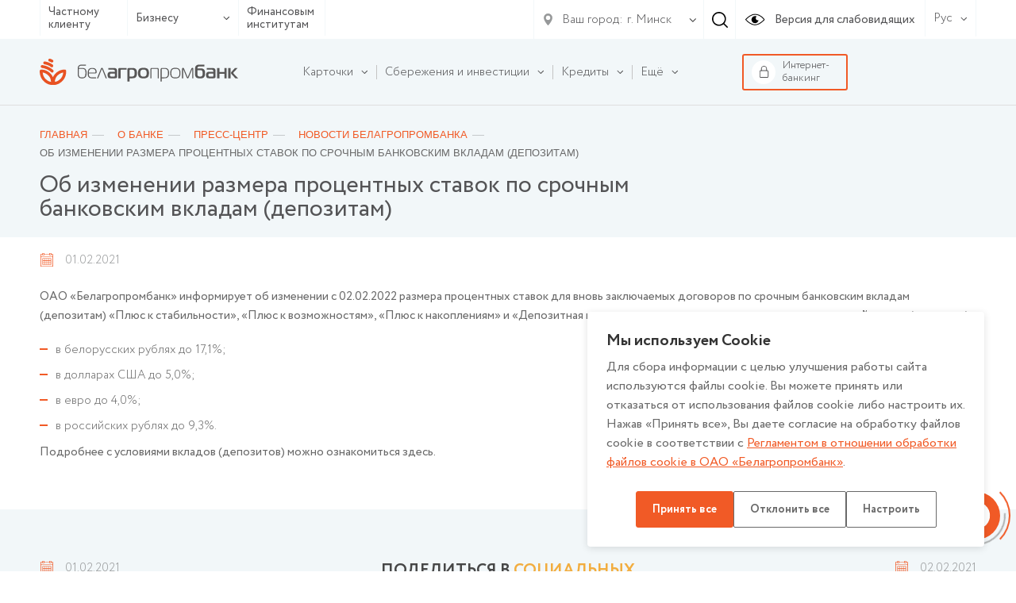

--- FILE ---
content_type: text/html; charset=UTF-8
request_url: https://www.belapb.by/about/press-tsentr/novosti/ob-izmenenii-razmera-protsentnykh-stavok-po-srochnym-bankovskim-vkladam-depozitam/
body_size: 18079
content:
<html lang="ru-RU">
    <head>

        <title>Об изменении размера процентных ставок по срочным банковским вкладам (депозитам)</title>

        <meta name="author" content="Media Line">
        <meta name="viewport" content="width=device-width,initial-scale=1">
        <!--[if IE]><met a http-equiv="X-UA-Compatible" content="IE = edge"><![endif]-->
        <!--link rel="stylesheet" href="https://use.fontawesome.com/releases/v5.6.3/css/all.css" integrity="sha384-UHRtZLI+pbxtHCWp1t77Bi1L4ZtiqrqD80Kn4Z8NTSRyMA2Fd33n5dQ8lWUE00s/" crossorigin="anonymous"--><!-- ICO-->
        <link rel="icon" href="/upload/ml.tools/1a8/favicon.ico">

        <!--[if lt IE 9]><sc ript data-skip-moving=true src="http://cdnjs.cloudflare.com/ajax/libs/html5shiv/3.7.2/html5shiv.min.js"></sc ript><![endif]-->
        <meta http-equiv="Content-Type" content="text/html; charset=UTF-8" />
<meta name="robots" content="index, follow" />
<meta name="keywords" content="кредиты, кредиты белагропромбанка, депозиты, депозиты белагропромбанка, памятные монеты, золотые монеты, памятные монеты белагропромбанк, золотые монеты белагропромбанк, золотые слитки, купить золотые слитки, серебряные слитки, купить серебряные слитки, кредиты для малого бизнеса, кредиты для крупного бизнеса, партнерские программы белагропромбанка, шире круг, шире круг белагропромбанк, центры igrow, центры igrow белагропромбанк, центры айгроу, центры айгроу белагропромбанк, своими руками, своими руками белагропромбанк, чего хотят женщины, чего хотят женщины белагропромбанк" />
<meta name="description" content="ОАО Белагропромбанк" />
<script data-skip-moving="true">(function(w, d, n) {var cl = "bx-core";var ht = d.documentElement;var htc = ht ? ht.className : undefined;if (htc === undefined || htc.indexOf(cl) !== -1){return;}var ua = n.userAgent;if (/(iPad;)|(iPhone;)/i.test(ua)){cl += " bx-ios";}else if (/Windows/i.test(ua)){cl += ' bx-win';}else if (/Macintosh/i.test(ua)){cl += " bx-mac";}else if (/Linux/i.test(ua) && !/Android/i.test(ua)){cl += " bx-linux";}else if (/Android/i.test(ua)){cl += " bx-android";}cl += (/(ipad|iphone|android|mobile|touch)/i.test(ua) ? " bx-touch" : " bx-no-touch");cl += w.devicePixelRatio && w.devicePixelRatio >= 2? " bx-retina": " bx-no-retina";if (/AppleWebKit/.test(ua)){cl += " bx-chrome";}else if (/Opera/.test(ua)){cl += " bx-opera";}else if (/Firefox/.test(ua)){cl += " bx-firefox";}ht.className = htc ? htc + " " + cl : cl;})(window, document, navigator);</script>


<link href="/bitrix/cache/css/s1/belapb/page_f45b6f60a45ea229269b282d7b9db34e/page_f45b6f60a45ea229269b282d7b9db34e_v1.css?17684847525286" type="text/css"  rel="stylesheet" />
<link href="/bitrix/cache/css/s1/belapb/template_d6486e2eb266a8dc3acbe5519931aa95/template_d6486e2eb266a8dc3acbe5519931aa95_v1.css?17684847451068769" type="text/css"  data-template-style="true" rel="stylesheet" />







        
		<meta name="yandex-verification" content="237bfe8c85e9aeed" />

	</head>
    <body class=" fix-body">
    <div id="panel">
            </div>
        <div style="position: relative;">
        <div class="vi-conf">
            <div class="vi-conf-head"><a class="vi-conf-btn vi-sw-off-btn" href="#">Выключить режим для слабовидящих</a><a class="vi-conf-close" href="#">
                    <svg class="icon icon-x-mark ">
                        <use xlink:href="/local/templates/belapb/img/svg/symbol/sprite.svg#x-mark"></use>
                    </svg></a></div>
            <div class="vi-conf-body">
                <div class="vi-conf-option">
                    <div class="vi-conf-option__name">Настройки шрифта</div><a class="vi-conf-btn" href="#" data-vi="ff0">По умолчанию</a><a class="vi-conf-btn" href="#" data-vi="ff1">Arial</a><a class="vi-conf-btn" href="#" data-vi="ff2">Times New Roman</a>
                </div>
                <div class="vi-conf-option">
                    <div class="vi-conf-option__name">Размер шрифта</div><a class="vi-conf-btn" href="#" data-vi="fs0">По умолчанию</a><a class="vi-conf-btn" href="#" data-vi="fs1">Большой</a><a class="vi-conf-btn" href="#" data-vi="fs2">Огромный</a>
                </div>
                <div class="vi-conf-option">
                    <div class="vi-conf-option__name">Межбуквенное расстояние</div><a class="vi-conf-btn" href="#" data-vi="ls0">По умолчанию</a><a class="vi-conf-btn" href="#" data-vi="ls1">Большое</a><a class="vi-conf-btn" href="#" data-vi="ls2">Огромное</a>
                </div>
                <div class="vi-conf-option">
                    <div class="vi-conf-option__name">Цветовая схема</div><a class="vi-conf-btn" href="#" data-vi="cs0">Светлая</a><a class="vi-conf-btn" href="#" data-vi="cs1">Темная</a><a class="vi-conf-btn" href="#" data-vi="cs2">Светло-синяя</a>
                </div>
            </div>
        </div>
    </div>
    <header class="header header--line">
                <div class="header-top">
            <div class="container">
                <div class="header-top__container">
                    <div class="header-type">
                        <ul class="header-type__list">

                                                            <li><a href="/chastnomu-klientu/">Частному клиенту</a></li>
                            
                            <li class="hasDrop">
                                                                    <a href="#">Бизнесу                                        <svg class="icon icon-ar-bot ">
                                            <use xlink:href="/local/templates/belapb/img/svg/symbol/sprite.svg#ar-bot"></use>
                                        </svg>
                                    </a>
                                
                                <ul>
                                                                            <li><a href="/malomu-i-srednemu-biznesu/">Микро и малому бизнесу</a></li>
                                                                                                                <li><a href="/krupnomu-biznesu/">Крупному и крупнейшему бизнесу</a></li>
                                                                    </ul>
                            </li>

                                                            <li><a href="/finansovym-institutam/">Финансовым институтам</a></li>
                                                    </ul>
                    </div>
                    <!--                        <a class="header-top__right">-->
                    <div class="header-top__right">
                        <div class="header-top__menu">
                            
                        </div>

                        <div class="header-city">
    <div class="header-city__main">
        <svg class="icon icon-gps ">
            <use xlink:href="/local/templates/belapb/img/svg/symbol/sprite.svg#gps"></use>
        </svg>
        <span>Ваш город:</span>
        <svg class="icon icon-ar-bot ">
            <use xlink:href="/local/templates/belapb/img/svg/symbol/sprite.svg#ar-bot"></use>
        </svg>
    </div>
        <select class="header-city__list" id="geo-city" value="5000000000" data-default="default">
        
        <option selected value="5000000000">г. Минск</option>
    </select>
</div>
                                                <div class="header-search js--header-search" data-form="0">
                            <svg class="icon icon-search ">
                                <use xlink:href="/local/templates/belapb/img/svg/symbol/sprite.svg#search"></use>
                            </svg>
                        </div>

                        <a class="header-eye vi-sw-on-btn" href="#">
                            <svg class="icon icon-eye ">
                                <use xlink:href="/local/templates/belapb/img/svg/symbol/sprite.svg#eye"></use>
                            </svg>
                            <span>Версия для слабовидящих</span>
                        </a>
                        <div class="header-lang">
                            <div class="header-lang__main">
                                <span>Рус</span>
                                <svg class="icon icon-ar-bot ">
                                    <use xlink:href="/local/templates/belapb/img/svg/symbol/sprite.svg#ar-bot"></use>
                                </svg>
                            </div>
                            <ul class="header-lang__list">
                                <li ><a href="/en/">En</a></li>
                                <li class="active"><a href="/">Рус</a></li>
                                <li ><a href="/by/">Бел</a></li>
                            </ul>
                        </div>
                        <div class="header-search__form" data-form="0">
                            <form action="/search/">
	<input type="text" placeholder="Введите свой запрос" name="q" value="">
	<div class="header-search__form-close js--close">
		<svg class="icon icon-close ">
			<use xlink:href="/local/templates/belapb/img/svg/symbol/sprite.svg#close"></use>
		</svg>
	</div>
</form>                        </div>
                    </div>

                    <div class="header-burger">
                        <!-- <span>Меню</span> -->
                        <div id="nav-icon4"><span></span><span></span><span></span></div></div>
                </div>
            </div>
        </div>

        <div class="header-bot">
            <div class="container">
                <div class="header-bot__container">

                    <div class="header-logo">
                                                <a href="/">
                                                                                        <img src="/local/templates/belapb/img/logo.svg">
                                                                                </a>
                                        </div>

                    
<div class="header-bot__menu">
    <ul class="header-bot__menu-list">

        
            

            
            
                                    <li class="header-bot__menu-list__li hasChild" data-order="1">
                        <a class="header-bot__menu-list__a" href="/chastnomu-klientu/bankovskie-karty/">
                            <span>Карточки</span>
                            <svg class="icon icon-ar-bot ">
                                <use xlink:href="/local/templates/belapb/img/svg/symbol/sprite.svg#ar-bot"></use>
                            </svg>
                        </a>
                        <ul class="drop">
                
            

            
            

        
            

            
            
                    
                        
                                                            <li class="">
                                    <a href="/chastnomu-klientu/bankovskie-karty/">Все карточки</a>
                                </li>
                            

                        
                    
            

            
            

        
            

            
            
                    
                        
                                                            <li class="">
                                    <a href="/chastnomu-klientu/bankovskie-karty/kartochnye-pakety">Карточные пакеты</a>
                                </li>
                            

                        
                    
            

            
            

        
            

            
            
                    
                        
                                                            <li class="">
                                    <a href="/chastnomu-klientu/bankovskie-karty/s-bonusami/">Карточки с бонусами</a>
                                </li>
                            

                        
                    
            

            
            

        
            

            
            
                    
                        
                                                            <li class="">
                                    <a href="/chastnomu-klientu/bankovskie-karty/klassicheskie/">Классические</a>
                                </li>
                            

                        
                    
            

            
            

        
            

            
            
                    
                        
                                                            <li class="">
                                    <a href="/chastnomu-klientu/bankovskie-karty/premialnye/">Премиальные</a>
                                </li>
                            

                        
                    
            

            
            

        
            

            
            
                    
                        
                                                            <li class="">
                                    <a href="/chastnomu-klientu/bankovskie-karty/pensionnye/">Пенсионные</a>
                                </li>
                            

                        
                    
            

            
            

        
            

            
            
                    
                        
                                                            <li class="">
                                    <a href="/chastnomu-klientu/bankovskie-karty/filter/type_card-is-detskie/apply/">Детские</a>
                                </li>
                            

                        
                    
            

            
            

        
            

            
            
                    
                        
                                                            <li class="">
                                    <a href="/chastnomu-klientu/bankovskie-karty/zarplatnye/">Зарплатные</a>
                                </li>
                            

                        
                    
            

            
            

        
            

            
            
                    
                        
                                                            <li class="">
                                    <a href="/chastnomu-klientu/bankovskie-karty/filter/type_card-is-nepersonalizirovannye/apply/">Неперсонализированные</a>
                                </li>
                            

                        
                    
            

            
            

        
            

            
            
                    
                        
                                                            <li class="">
                                    <a href="/chastnomu-klientu/bankovskie-karty/s-individualnym-dizaynom/">С индивидуальным дизайном</a>
                                </li>
                            

                        
                    
            

            
            

        
            

            
            
                    
                        
                                                            <li class="">
                                    <a href="/chastnomu-klientu/bankovskie-karty/sberegatelnye/">Сберегательные</a>
                                </li>
                            

                        
                    
            

            
            

        
            

            
            
                    
                        
                                                            <li class="">
                                    <a href="/chastnomu-klientu/bankovskie-karty/filter/type_card-is-blagotvoritelnue/apply/">Благотворительные карточки</a>
                                </li>
                            

                        
                    
            

            
            

        
            

            
            
                    
                        
                                                            <li class="">
                                    <a href="https://www.belapb.by/chastnomu-klientu/bankovskie-karty/filter/type_card-is-spetsialnye/apply/">Специальные карточки</a>
                                </li>
                            

                        
                    
            

            
            

        
            

            
            
                    
                        
                                                            <li class="">
                                    <a href="/chastnomu-klientu/bankovskie-karty/moy-bonus/">Программы лояльности</a>
                                </li>
                            

                        
                    
            

            
            

        
            

            
            
                    
                        
                                                            <li class="">
                                    <a href="/chastnomu-klientu/bankovskie-karty/dokumenty-po-bankovskim-kartochkam.php">Документы по банковским карточкам</a>
                                </li>
                            

                        
                    
            

            
            

        
            

            
            
                                    <li class="">
                        <a href="/chastnomu-klientu/bankovskie-karty/poleznaya-informatsiya/"><span>Полезная информация</span></a>

                        
                
            

            
            

        
            

            
            
                    
                        
                            

                        
                    
            

            
            

        
            

            
            
                    
                        
                            

                        
                    
            

            
            

        
            

            
            
                    
                        
                            

                        
                    
            

            
            

        
            

            
            
                    
                        
                            

                        
                    
            

            
            

        
            

            
            
                    
                        
                            

                        
                    
            

            
            

        
            

            
            
                    
                        
                            

                        
                    
            

            
            

        
            

            
            
                    
                        
                            

                        
                    
            

            
            

        
            

            
            
                    
                        
                            

                        
                    
            

            
            

        
            

            
            
                    
                        
                            

                        
                    
            

            
            

        
            

            
            
                    
                        
                            

                        
                    
            

            
            

        
            

            
            
                    
                        
                            

                        
                    
            

            
            

        
            

            
            
                    
                        
                            

                        
                    
            

            
            

        
            

            
            
                    
                        
                            

                        
                    
            

            
            

        
            

            
            
                    
                        
                            

                        
                    
            

            
            

        
            

            
            
                    
                        
                            

                        
                    
            

            
            

        
            

                            </ul></li>            
            
                                    <li class="header-bot__menu-list__li hasChild" data-order="2">
                        <a class="header-bot__menu-list__a" href="/chastnomu-klientu/sberezheniya/">
                            <span>Сбережения и инвестиции</span>
                            <svg class="icon icon-ar-bot ">
                                <use xlink:href="/local/templates/belapb/img/svg/symbol/sprite.svg#ar-bot"></use>
                            </svg>
                        </a>
                        <ul class="drop">
                
            

            
            

        
            

            
            
                                    <li class="">
                        <a href="/chastnomu-klientu/sberezheniya/vklady-i-scheta/"><span>Вклады и счета</span></a>

                        <ul>
                
            

            
            

        
            

            
            
                    
                        
                                                            <li class="">
                                    <a href="/chastnomu-klientu/sberezheniya/vklady-i-scheta/garantirovannoe-vozmeshchenie-bankovskikh-vkladov/">Гарантированное возмещение банковских вкладов</a>
                                </li>
                            

                        
                    
            

            
            

        
            

            
            
                    
                        
                                                            <li class="">
                                    <a href="/chastnomu-klientu/sberezheniya/vklady-i-scheta/tekushchie-raschetnye-scheta/">Текущие (расчетные) счета</a>
                                </li>
                            

                        
                    
            

            
            

        
            

            
            
                    
                        
                                                            <li class="">
                                    <a href="/chastnomu-klientu/sberezheniya/vklady-i-scheta/blagotvoritelnye-scheta/">Благотворительные счета</a>
                                </li>
                            

                        
                    
            

            
            

        
            

            
            
                    
                        
                                                            <li class="">
                                    <a href="/chastnomu-klientu/sberezheniya/vklady-i-scheta/bankovskie-vklady-depozity-po-kotorym-zaklyuchenie-novykh-dogovorov-ne-osushchestvlyaetsya/">Банковские вклады (депозиты), по которым заключение новых договоров не осуществляется</a>
                                </li>
                            

                        
                    
            

            
            

        
            

            
            
                    
                        
                                                            <li class="">
                                    <a href="/chastnomu-klientu/sberezheniya/vklady-i-scheta/payment/">Способы пополнения вкладов</a>
                                </li>
                            

                        
                    
            

            
            

        
            

                            </ul></li>            
            
                                    <li class="">
                        <a href="/chastnomu-klientu/sberezheniya/investitsii/"><span>Инвестиции</span></a>

                        <ul>
                
            

            
            

        
            

            
            
                    
                        
                                                            <li class="">
                                    <a href="/chastnomu-klientu/sberezheniya/investitsii/tsennye-bumagi-banka/">Ценные бумаги банка</a>
                                </li>
                            

                        
                    
            

            
            

        
            

            
            
                    
                        
                                                            <li class="">
                                    <a href="/chastnomu-klientu/sberezheniya/investitsii/obligatsii-ministerstva-finansov/">Облигации Министерства финансов</a>
                                </li>
                            

                        
                    
            

            
            

        
            

            
            
                    
                        
                                                            <li class="">
                                    <a href="/chastnomu-klientu/sberezheniya/investitsii/obligatsii-yuridicheskikh-lits/">Ценные бумаги юридических лиц</a>
                                </li>
                            

                        
                    
            

            
            

        
            

            
            
                    
                        
                                                            <li class="">
                                    <a href="/chastnomu-klientu/sberezheniya/investitsii/obezlichennye-metallicheskie-scheta/">Обезличенные металлические счета</a>
                                </li>
                            

                        
                    
            

            
            

        
            

            
            
                    
                        
                                                            <li class="">
                                    <a href="/about/spravochnaya-informatsiya/vitriny/vitrina-tsennostey-pamyatnye-monety-gen/">Памятные, слитковые (инвестиционные) монеты, памятные банкноты</a>
                                </li>
                            

                        
                    
            

            
            

        
            

            
            
                    
                        
                                                            <li class="">
                                    <a href="/about/spravochnaya-informatsiya/vitriny/zolotye-monety/">Золотые монеты, посвященные 50-летию Победы в ВОВ (уникальный продукт)</a>
                                </li>
                            

                        
                    
            

            
            

        
            

            
            
                    
                        
                                                            <li class="">
                                    <a href="/about/spravochnaya-informatsiya/vitriny/dragotsennye-metally/">Драгоценные металлы</a>
                                </li>
                            

                        
                    
            

            
            

        
            

            
            
                    
                        
                                                            <li class="">
                                    <a href="/about/spravochnaya-informatsiya/vitriny/dragotsennye-kamni/">Драгоценные камни</a>
                                </li>
                            

                        
                    
            

            
            

        
            

                            </ul></li></ul></li>            
            
                                    <li class="header-bot__menu-list__li hasChild" data-order="3">
                        <a class="header-bot__menu-list__a" href="/chastnomu-klientu/kredity/">
                            <span>Кредиты</span>
                            <svg class="icon icon-ar-bot ">
                                <use xlink:href="/local/templates/belapb/img/svg/symbol/sprite.svg#ar-bot"></use>
                            </svg>
                        </a>
                        <ul class="drop">
                
            

            
            

        
            

            
            
                    
                        
                                                            <li class="">
                                    <a href="/chastnomu-klientu/kredity/">Все кредиты</a>
                                </li>
                            

                        
                    
            

            
            

        
            

            
            
                    
                        
                                                            <li class="">
                                    <a href="/chastnomu-klientu/kredity/filter/purpose_loan-is-potreb/apply/">Потребительские кредиты</a>
                                </li>
                            

                        
                    
            

            
            

        
            

            
            
                    
                        
                                                            <li class="">
                                    <a href="/chastnomu-klientu/kredity/filter/purpose_loan-is-online/apply/">Кредиты онлайн</a>
                                </li>
                            

                        
                    
            

            
            

        
            

            
            
                    
                        
                                                            <li class="">
                                    <a href="/chastnomu-klientu/kredity/filter/purpose_loan-is-nedvijimost/apply/">Кредиты на недвижимость</a>
                                </li>
                            

                        
                    
            

            
            

        
            

            
            
                    
                        
                                                            <li class="">
                                    <a href="/chastnomu-klientu/kredity/filter/purpose_loan-is-auto/apply/">Автокредиты</a>
                                </li>
                            

                        
                    
            

            
            

        
            

            
            
                    
                        
                                                            <li class="">
                                    <a href="/chastnomu-klientu/kredity/partnerskie-kredity-legkie-pokupki/">Партнерские кредиты «Легкие покупки»</a>
                                </li>
                            

                        
                    
            

            
            

        
            

            
            
                    
                        
                                                            <li class="">
                                    <a href="/chastnomu-klientu/kredity/filter/purpose_loan-is-refinansirovanie/apply/">Рефинансирование</a>
                                </li>
                            

                        
                    
            

            
            

        
            

            
            
                    
                        
                                                            <li class="">
                                    <a href="/chastnomu-klientu/kredity/filter/purpose_loan-is-overdraft/apply/">Овердрафтный кредит</a>
                                </li>
                            

                        
                    
            

            
            

        
            

            
            
                    
                        
                                                            <li class="">
                                    <a href="/chastnomu-klientu/kredity/ipotechnyy-tsentr/">Ипотечный центр</a>
                                </li>
                            

                        
                    
            

            
            

        
            

            
            
                    
                        
                                                            <li class="">
                                    <a href="/chastnomu-klientu/kredity/filter/purpose_loan-is-credittocard/apply/">Кредиты на карточку</a>
                                </li>
                            

                        
                    
            

            
            

        
            

            
            
                    
                        
                                                            <li class="">
                                    <a href="/chastnomu-klientu/kredity/kredit-na-razvitie-agroekoturizma/">Кредит на агроэкотуризм</a>
                                </li>
                            

                        
                    
            

            
            

        
            

            
            
                                    <li class="">
                        <a href="/chastnomu-klientu/kredity/poleznaya-informatsiya/"><span>Полезная информация</span></a>

                        
                
            

            
            

        
            

            
            
                    
                        
                            

                        
                    
            

            
            

        
            

            
            
                    
                        
                            

                        
                    
            

            
            

        
            

            
            
                    
                        
                            

                        
                    
            

            
            

        
            

                            </ul></li>            
            
                    
                        
                            <li class="header-bot__menu-list__li" data-order="4">

                                <a class="header-bot__menu-list__a" href="/chastnomu-klientu/premialnoe-obsluzhivanie/">
                                    <span>Премиальное обслуживание</span>
                                </a>

                            </li>

                        
                    
            

            
            

        
            

            
            
                                    <li class="header-bot__menu-list__li hasChild" data-order="5">
                        <a class="header-bot__menu-list__a" href="/chastnomu-klientu/valyutno-obmennye-operatsii/">
                            <span>Валютно-обменные и иные операции с иностранной валютой</span>
                            <svg class="icon icon-ar-bot ">
                                <use xlink:href="/local/templates/belapb/img/svg/symbol/sprite.svg#ar-bot"></use>
                            </svg>
                        </a>
                        <ul class="drop">
                
            

            
            

        
            

            
            
                    
                        
                                                            <li class="">
                                    <a href="https://www.belapb.by/chastnomu-klientu/valyutno-obmennye-operatsii/valyutno-obmennye-operatsii-po-individualnomu-kursu/">Валютно-обменные операции по индивидуальному курсу</a>
                                </li>
                            

                        
                    
            

            
            

        
            

                            </ul></li>            
            
                                    <li class="header-bot__menu-list__li hasChild" data-order="6">
                        <a class="header-bot__menu-list__a" href="/chastnomu-klientu/uslugi-na-rynke-tsennykh-bumag/">
                            <span>Услуги на рынке ценных бумаг</span>
                            <svg class="icon icon-ar-bot ">
                                <use xlink:href="/local/templates/belapb/img/svg/symbol/sprite.svg#ar-bot"></use>
                            </svg>
                        </a>
                        <ul class="drop">
                
            

            
            

        
            

            
            
                    
                        
                                                            <li class="">
                                    <a href="https://www.belapb.by/chastnomu-klientu/uslugi-na-rynke-tsennykh-bumag/brokerskoe-obsluzhivanie/">Брокерское обслуживание</a>
                                </li>
                            

                        
                    
            

            
            

        
            

            
            
                    
                        
                                                            <li class="">
                                    <a href="/chastnomu-klientu/uslugi-na-rynke-tsennykh-bumag/doveritelnoe-upravlenie/">Доверительное управление денежными средствами</a>
                                </li>
                            

                        
                    
            

            
            

        
            

            
            
                    
                        
                                                            <li class="">
                                    <a href="/chastnomu-klientu/uslugi-na-rynke-tsennykh-bumag/deposit_obsl/">Депозитарное обслуживание</a>
                                </li>
                            

                        
                    
            

            
            

        
            

            
            
                    
                        
                                                            <li class="">
                                    <a href="/chastnomu-klientu/uslugi-na-rynke-tsennykh-bumag/registration/">Регистрация сделок</a>
                                </li>
                            

                        
                    
            

            
            

        
            

            
            
                    
                        
                                                            <li class="">
                                    <a href="/chastnomu-klientu/uslugi-na-rynke-tsennykh-bumag/uslugi-po-raskrytiyu-informatsii-na-edinom-portale-finansovogo--rynka/">Услуги по раскрытию информации на едином портале финансового рынка</a>
                                </li>
                            

                        
                    
            

            
            

        
            

                            </ul></li>            
            
                                    <li class="header-bot__menu-list__li hasChild" data-order="7">
                        <a class="header-bot__menu-list__a" href="/chastnomu-klientu/khranenie-tsennostey/">
                            <span>Банковское хранение ценностей</span>
                            <svg class="icon icon-ar-bot ">
                                <use xlink:href="/local/templates/belapb/img/svg/symbol/sprite.svg#ar-bot"></use>
                            </svg>
                        </a>
                        <ul class="drop">
                
            

            
            

        
            

            
            
                                    <li class="">
                        <a href="/chastnomu-klientu/khranenie-tsennostey/zakrytoe/"><span>Закрытое банковское хранение ценностей</span></a>

                        <ul>
                
            

            
            

        
            

            
            
                    
                        
                                                            <li class="">
                                    <a href="/chastnomu-klientu/value_keeping/avtomaticheskoe-depozitarnoe-hranilicshe/">Автоматическое депозитарное хранилище</a>
                                </li>
                            

                        
                    
            

            
            

        
            

                            </ul></li>            
            
                                    <li class="">
                        <a href="/chastnomu-klientu/khranenie-tsennostey/otkrytoe/"><span>Открытое  банковское хранение ценностей</span></a>

                        
                
            

            
            

        
            

            
            
                    
                        
                            

                        
                    
            

            
            

        
            

                            </ul></li>            
            
                    
                        
                            <li class="header-bot__menu-list__li" data-order="8">

                                <a class="header-bot__menu-list__a" href="/chastnomu-klientu/promo/">
                                    <span>Рекламные игры и акции</span>
                                </a>

                            </li>

                        
                    
            

            
            

        
            

            
            
                    
                        
                            <li class="header-bot__menu-list__li" data-order="9">

                                <a class="header-bot__menu-list__a" href="/chastnomu-klientu/lotereynye-bilety/">
                                    <span>Лотерейные билеты</span>
                                </a>

                            </li>

                        
                    
            

            
            

        
            

            
            
                    
                        
                            <li class="header-bot__menu-list__li" data-order="10">

                                <a class="header-bot__menu-list__a" href="/chastnomu-klientu/payments/">
                                    <span>Банковские операции и платежи</span>
                                </a>

                            </li>

                        
                    
            

            
            

        
            

            
            
                                    <li class="header-bot__menu-list__li hasChild" data-order="11">
                        <a class="header-bot__menu-list__a" href="/chastnomu-klientu/denezhnye-perevody/">
                            <span>Денежные переводы</span>
                            <svg class="icon icon-ar-bot ">
                                <use xlink:href="/local/templates/belapb/img/svg/symbol/sprite.svg#ar-bot"></use>
                            </svg>
                        </a>
                        <ul class="drop">
                
            

            
            

        
            

            
            
                    
                        
                                                            <li class="">
                                    <a href="/chastnomu-klientu/denezhnye-perevody/bankovskiy-perevod/">Банковский перевод</a>
                                </li>
                            

                        
                    
            

            
            

        
            

            
            
                    
                        
                                                            <li class="">
                                    <a href="/chastnomu-klientu/denezhnye-perevody/denezhnye-perevody/">Денежные переводы по международной системе денежных переводов</a>
                                </li>
                            

                        
                    
            

            
            

        
            

                            </ul></li>            
            
                                    <li class="header-bot__menu-list__li hasChild" data-order="12">
                        <a class="header-bot__menu-list__a" href="/chastnomu-klientu/onlayn-servisy/">
                            <span>Онлайн-сервисы</span>
                            <svg class="icon icon-ar-bot ">
                                <use xlink:href="/local/templates/belapb/img/svg/symbol/sprite.svg#ar-bot"></use>
                            </svg>
                        </a>
                        <ul class="drop">
                
            

            
            

        
            

            
            
                                    <li class="">
                        <a href="/chastnomu-klientu/onlayn-servisy/internet-banking/"><span>Интернет-банкинг</span></a>

                        
                
            

            
            

        
            

            
            
                    
                        
                            

                        
                    
            

            
            

        
            

            
            
                    
                        
                            

                        
                    
            

            
            

        
            

            
            
                    
                        
                            

                        
                    
            

            
            

        
            

            
            
                    
                        
                            

                        
                    
            

            
            

        
            

            
            
                    
                        
                            

                        
                    
            

            
            

        
            

            
            
                    
                        
                                                            <li class="">
                                    <a href="/chastnomu-klientu/onlayn-servisy/mobilnyy-banking/">Мобильный интернет-банкинг</a>
                                </li>
                            

                        
                    
            

            
            

        
            

            
            
                    
                        
                                                            <li class="">
                                    <a href="/chastnomu-klientu/onlayn-servisy/ussd-banking/">USSD-банкинг</a>
                                </li>
                            

                        
                    
            

            
            

        
            

            
            
                    
                        
                                                            <li class="">
                                    <a href="/chastnomu-klientu/onlayn-servisy/internet-obligacii-banka/">ПК «Электронная торговая площадка» (интернет-облигации)</a>
                                </li>
                            

                        
                    
            

            
            

        
            

            
            
                    
                        
                                                            <li class="">
                                    <a href="/chastnomu-klientu/onlayn-servisy/servis-kopilka/">Сервис «Копилка»</a>
                                </li>
                            

                        
                    
            

            
            

        
            

            
            
                    
                        
                                                            <li class="">
                                    <a href="/chastnomu-klientu/onlayn-servisy/perevody-po-nomeru-telefona/">Переводы по номеру телефона</a>
                                </li>
                            

                        
                    
            

            
            

        
            

            
            
                    
                        
                                                            <li class="">
                                    <a href="/chastnomu-klientu/onlayn-servisy/mobilnoe-prilozhenie-finteam/">Мобильное приложение FinTeam</a>
                                </li>
                            

                        
                    
            

            
            

        
            

                            </ul></li>            
            
                    
                        
                            <li class="header-bot__menu-list__li" data-order="13">

                                <a class="header-bot__menu-list__a" href="/chastnomu-klientu/aisido/">
                                    <span>АИС ИДО для физических лиц</span>
                                </a>

                            </li>

                        
                    
            

            
            

        
            

            
            
                    
                        
                            <li class="header-bot__menu-list__li" data-order="14">

                                <a class="header-bot__menu-list__a" href="/sistema-mgnovennykh-platezhey/">
                                    <span>Система мгновенных платежей</span>
                                </a>

                            </li>

                        
                    
            

            
            

        
            

            
            
                    
                        
                            <li class="header-bot__menu-list__li" data-order="15">

                                <a class="header-bot__menu-list__a" href="/akademiya-zaboty/">
                                    <span>Академия Заботы</span>
                                </a>

                            </li>

                        
                    
            

            
            

        
            

            
            
                                    <li class="header-bot__menu-list__li hasChild" data-order="16">
                        <a class="header-bot__menu-list__a" href="/chastnomu-klientu/strakhovanie/">
                            <span>Страхование</span>
                            <svg class="icon icon-ar-bot ">
                                <use xlink:href="/local/templates/belapb/img/svg/symbol/sprite.svg#ar-bot"></use>
                            </svg>
                        </a>
                        <ul class="drop">
                
            

            
            

        
            

            
            
                    
                        
                                                            <li class="">
                                    <a href="/chastnomu-klientu/strakhovanie/obyazatelnoe-strakhovanie-grazhdanskoy-otvetstvennosti-vladeltsev-transportnykh-sredstv/">Обязательное страхование гражданской ответственности владельцев транспортных средств</a>
                                </li>
                            

                        
                    
            

            
            

        
            

            
            
                    
                        
                                                            <li class="">
                                    <a href="/chastnomu-klientu/strakhovanie/dobrovolnoe-strakhovanie-nazemnykh-transportnykh-sredstv/">Добровольное страхование наземных транспортных средств</a>
                                </li>
                            

                        
                    
            

            
            

        
            

            
            
                    
                        
                                                            <li class="">
                                    <a href="/chastnomu-klientu/strakhovanie/dobrovolnoe-strakhovanie-ot-neschastnykh-sluchaev/">Добровольное страхование от несчастных случаев</a>
                                </li>
                            

                        
                    
            

            
            

        
            

            
            
                    
                        
                                                            <li class="">
                                    <a href="/chastnomu-klientu/strakhovanie/poluchenie-strakhovogo-vozmeshcheniya/">Получение страхового возмещения</a>
                                </li>
                            

                        
                    
            

            
            

        
            

            
            
                    
                        
                                                            <li class="">
                                    <a href="/chastnomu-klientu/strakhovanie/dobrovolnoe-strakhovanie-riskov-derzhateley-bankovskikh-platezhnykh-kartochek/">Добровольное страхование рисков держателей банковских платежных карточек</a>
                                </li>
                            

                        
                    
            

            
            

        
            

            
            
                    
                        
                                                            <li class="">
                                    <a href="/chastnomu-klientu/strakhovanie/dobrovolnoe-strakhovanie-voditeley-i-passazhirov-ot-neschastnykh-sluchaev/">Добровольное страхование водителей и пассажиров от несчастных случаев</a>
                                </li>
                            

                        
                    
            

            
            

        
            

            
            
                    
                        
                                                            <li class="">
                                    <a href="/chastnomu-klientu/strakhovanie/dobrovolnoe-strakhovanie-grazhdanskoy-otvetstvennosti-vladeltsev-transportnykh-sredstv/">Добровольное страхование гражданской ответственности владельцев транспортных средств</a>
                                </li>
                            

                        
                    
            

            
            

        
            

            
            
                    
                        
                                                            <li class="">
                                    <a href="/chastnomu-klientu/strakhovanie/dobrovolnoe-kompleksnoe-strakhovanie-imushchestva-domovladeniy/">Добровольное комплексное страхование имущества (домовладений)</a>
                                </li>
                            

                        
                    
            

            
            

        
            

            
            
                    
                        
                                                            <li class="">
                                    <a href="/chastnomu-klientu/strakhovanie/dobrovolnoe-nakopitelnoe-strakhovanie-zhizni-i-dopolnitelnoy-pensii/">Добровольное накопительное страхование жизни и дополнительной пенсии</a>
                                </li>
                            

                        
                    
            

            
            

        
            

                            </ul></li>            
            
                    
                        
                            <li class="header-bot__menu-list__li" data-order="17">

                                <a class="header-bot__menu-list__a" href="/chastnomu-klientu/erip/">
                                    <span>ЕРИП</span>
                                </a>

                            </li>

                        
                    
            

            
            

        
            

            
            
                                    <li class="header-bot__menu-list__li hasChild" data-order="18">
                        <a class="header-bot__menu-list__a" href="/kursy-valyut/">
                            <span>Курсы валют</span>
                            <svg class="icon icon-ar-bot ">
                                <use xlink:href="/local/templates/belapb/img/svg/symbol/sprite.svg#ar-bot"></use>
                            </svg>
                        </a>
                        <ul class="drop">
                
            

            
            

        
            

            
            
                    
                        
                            

                        
                    
            

            
            

        
            

            
            
                    
                        
                                                            <li class="">
                                    <a href="/kursy-valyut/kursy-konversii/">Курсы конверсии (обмена)</a>
                                </li>
                            

                        
                    
            

            
            

        
            

            
            
                    
                        
                                                            <li class="">
                                    <a href="/kursy-valyut/luchshie-kursy-konverter/">Лучшие курсы / конвертер</a>
                                </li>
                            

                        
                    
            

            
            

        
            

            
            
                    
                        
                                                            <li class="">
                                    <a href="/kursy-valyut/kursy-po-kartochkam/">Курсы по карточкам</a>
                                </li>
                            

                        
                    
            

            
            

        
            

            
            
                    
                        
                                                            <li class="">
                                    <a href="/kursy-valyut/kursy-nb-rb/">Курсы НБ РБ</a>
                                </li>
                            

                        
                    
            

            
            

        
            

                            </ul></li>            
            
                    
                        
                            <li class="header-bot__menu-list__li" data-order="19">

                                <a class="header-bot__menu-list__a" href="/izmeneniya-v-oformlenii-platezhnykh-dokumentov-s-11-07-2022-iso-20022/">
                                    <span>ISO 20022</span>
                                </a>

                            </li>

                        
                    
            

            
            

        
            

            
            
                    
                        
                            <li class="header-bot__menu-list__li" data-order="20">

                                <a class="header-bot__menu-list__a" href="/bazovyy-schet/">
                                    <span>Базовый счет</span>
                                </a>

                            </li>

                        
                    
            

            
            

        
            

            
            
                    
                        
                            <li class="header-bot__menu-list__li" data-order="21">

                                <a class="header-bot__menu-list__a" href="/kodifikator-naznacheniya-platezha/">
                                    <span>Кодификатор назначения платежа</span>
                                </a>

                            </li>

                        
                    
            

            
            

        
            

            
            
                    
                        
                            <li class="header-bot__menu-list__li" data-order="22">

                                <a class="header-bot__menu-list__a" href="/chastnomu-klientu/situatsionnaya-pomoshch-invalidam-vneocherednoe-obsluzhivanie-predvaritelnaya-zapis/">
                                    <span>Ситуационная помощь инвалидам, внеочередное обслуживание, предварительная запись</span>
                                </a>

                            </li>

                        
                    
            

            
            

        
        
        <li class="header-bot__menu-list__li" data-to-drop>
            <a class="header-bot__menu-list__a" href="#">
                <span>Ещё</span>
                <svg class="icon icon-ar-bot ">
                    <use xlink:href="/local/templates/belapb/img/svg/symbol/sprite.svg#ar-bot"></use>
                </svg>
            </a>
        </li>


    </ul>

    <div class="header-bot__menu-drop" data-drop>
        <div class="container clearfix">
            <div class="close js-close">
                <svg class="icon icon-close ">
                    <use xlink:href="/local/templates/belapb/img/svg/symbol/sprite.svg#close"></use>
                </svg>
            </div>
            <ul class="header-bot__menu-drop__list"></ul>
        </div>
    </div>

</div>

                    <div class="header-bot__btn">

                        <a class="header-to-bank" href="https://www.ibank.belapb.by/v1/cgi/bsi.dll?T=RT_2Auth.BF" target="_blank">
                            <span class="img">
                                <svg class="icon icon-lock ">
                                    <use xlink:href="/local/templates/belapb/img/svg/symbol/sprite.svg#lock"></use>
                                </svg>
                            </span>
                            <span>Интернет-банкинг</span>
                        </a>
												<div class="header-time" id="header-time">
	<div class="header-time__zag">
		<div class="h3">
			 Время работы Контакт-центра банка
		</div>
		<div class="close js-close__header-time">
 <svg class="icon icon-close "> <use xlink:href="/local/templates/belapb/img/svg/symbol/sprite.svg#close"></use> </svg>
		</div>
	</div>
	<div class="header-time__list">
		<div class="header-time__list-week">
			<ul class="header-time__list-ul">
				<li>Пн</li>
				<li>Вт</li>
				<li>Ср</li>
				<li>Чт</li>
				<li>Пт</li>
				<li>Сб</li>
				<li>Вс</li>
			</ul>
			<div style="display: flex; justify-content: center;">
				 8:00 - 22:00
			</div>
		</div>
	</div>
	<div class="header-time__phone">
		<div class="header-time__phone-zag">
			 Дополнительные номера:
		</div>
		<div class="header-time__phone-list">
			<ul>
				<li>Стационарный<a href="tel:+375172185777"> <svg class="icon icon-phone-contact "> <use xlink:href="/local/templates/belapb/img/svg/symbol/sprite.svg#phone-contact"></use> </svg><span>+ 375 (17) <b>218-57-77</b>;</span></a></li>
				<li>Оператор МТС<a href="tel:+375298885777"> <svg class="icon icon-phone-contact "> <use xlink:href="/local/templates/belapb/img/svg/symbol/sprite.svg#phone-contact"></use> </svg><span>+ 375 (29) <b>888-57-77</b>;</span></a></li>
				<li>Оператор А1<a href="tel:+375291985777"> <svg class="icon icon-phone-contact "> <use xlink:href="/local/templates/belapb/img/svg/symbol/sprite.svg#phone-contact"></use> </svg><span>+ 375 (29) <b>198-57-77</b>;</span></a></li>
				<li>Оператор life:)<a href="tel:+375259995777"> <svg class="icon icon-phone-contact "> <use xlink:href="/local/templates/belapb/img/svg/symbol/sprite.svg#phone-contact"></use> </svg><span>+ 375 (25) <b>999-57-77</b>;</span></a></li>
			</ul>
		</div>
	</div>
	<div class="header-time__footer">
		<p>
			 Звонок со стационарного или мобильного телефона - по тарифам операторов связи. Консультация оказывается бесплатно.
		</p>
	</div>
</div>
                    </div>
                </div>
            </div>
        </div>
        <div class="header-mob">
            <div class="header-mob__container">
                <div class="header-mob__ico">
                    <div class="header-search__form" data-form="1">
                        <form action="/search/">
	<input type="text" placeholder="Введите свой запрос" name="q" value="">
	<div class="header-search__form-close js--close">
		<svg class="icon icon-close ">
			<use xlink:href="/local/templates/belapb/img/svg/symbol/sprite.svg#close"></use>
		</svg>
	</div>
</form>                    </div>
                    <div class="header-search js--header-search" data-form="1">
                        <svg class="icon icon-search ">
                            <use xlink:href="/local/templates/belapb/img/svg/symbol/sprite.svg#search"></use>
                        </svg><span>Поиск</span>
                    </div>
                </div>
                <div class="header-mob__menu"></div>
                <div class="header-mob__ico-bot"></div>
            </div>
        </div>

    </header>

    <main>
                                    <div class="page-head">
                                <div class="container">
                                    <div class="page-head__container ">
                                        <div class="page-head__content ">
                                                                                            <div class="breadcrumbs">
					<div class="bx-breadcrumb" itemprop="http://schema.org/breadcrumb" itemscope itemtype="http://schema.org/BreadcrumbList">
			<div class="bx-breadcrumb-item" id="bx_breadcrumb_0" itemprop="itemListElement" itemscope itemtype="http://schema.org/ListItem">
				
				<a class="link" href="/" title="Главная" itemprop="item">
					<span itemprop="name">Главная</span>
				</a>
			</div>
			<div class="bx-breadcrumb-item" id="bx_breadcrumb_1" itemprop="itemListElement" itemscope itemtype="http://schema.org/ListItem">
				
				<a class="link" href="/about/" title="О банке" itemprop="item">
					<span itemprop="name">О банке</span>
				</a>
			</div>
			<div class="bx-breadcrumb-item" id="bx_breadcrumb_2" itemprop="itemListElement" itemscope itemtype="http://schema.org/ListItem">
				
				<a class="link" href="/about/press-tsentr/" title="Пресс-центр" itemprop="item">
					<span itemprop="name">Пресс-центр</span>
				</a>
			</div>
			<div class="bx-breadcrumb-item" id="bx_breadcrumb_3" itemprop="itemListElement" itemscope itemtype="http://schema.org/ListItem">
				
				<a class="link" href="/about/press-tsentr/novosti/" title="Новости Белагропромбанка" itemprop="item">
					<span itemprop="name">Новости Белагропромбанка</span>
				</a>
			</div>
			<div class="bx-breadcrumb-item">
				<span itemprop="title">Об изменении размера процентных ставок по срочным банковским вкладам (депозитам)</span>
			</div></div></div>                                            
                                            <h1>Об изменении размера процентных ставок по срочным банковским вкладам (депозитам)</h1>
                                                                                        
                                        </div>
										                                        <div id="menu-wrap" class="">

                                                                                        
                                        </div>

                                                                            </div>
                                </div>
                            </div>
                        
                                                    
                                                    <div class="container p25">
    <div class="text-item text-item__prev">
        <div class="date">
          <svg class="icon icon-calendar ">
            <use xlink:href="/local/templates/belapb/img/svg/symbol/sprite.svg#calendar"></use>
          </svg>
          01.02.2021        </div>
    </div>
</div>








            <div class="builder text-page  ">
                        
			<div class="container">
                                                            
                                                            
    
                        <p>ОАО &laquo;Белагропромбанк&raquo; информирует об изменении с 02.02.2022 размера процентных ставок для вновь заключаемых договоров по срочным банковским вкладам (депозитам) &laquo;Плюс к стабильности&raquo;, &laquo;Плюс к возможностям&raquo;, &laquo;Плюс к накоплениям&raquo; и &laquo;Депозитная карта&raquo; в зависимости от срока размещения и условий вклада (депозита):</p>

<ul>
	<li>в белорусских рублях до 17,1%;</li>
	<li>в долларах США до 5,0%;</li>
	<li>в евро до 4,0%;</li>
	<li>в российских рублях до 9,3%.</li>
</ul>

<p>Подробнее с условиями вкладов (депозитов) можно ознакомиться здесь.</p>
    
                            
                                                                        </div>
            </div>        </div>
    
<div class="p25">

</div>
<div class="container-bg">
  <div class="container">
    <div class="text-footer">
      <div class="text-item text-item__prev">
                  <div class="date">
            <svg class="icon icon-calendar ">
              <use xlink:href="/local/templates/belapb/img/svg/symbol/sprite.svg#calendar"></use>
            </svg>
            01.02.2021          </div>
          <div class="name">О погашении интернет-облигаций для физических лиц 243 выпуска</div>
          <a class="link-border link-border__right" href="/about/press-tsentr/novosti/o-pogashenii-internet-obligatsiy-dlya-fizicheskikh-lits-243-vypuska/">
            <svg class="icon icon-ar-left-extraL ">
              <use xlink:href="/local/templates/belapb/img/svg/symbol/sprite.svg#ar-left-extraL"></use>
            </svg><span>Предыдущая новость</span>
          </a>
              </div>
      <div class="text-footer__ss">
        <div class="zag">ПОДЕЛИТЬСЯ В <font color='#F2AD3F'>СОЦИАЛЬНЫХ СЕТЯХ</font></div>
        <ul class="ss">
                                <li>
              <a  href="javascript:void(0)" onClick="ShareLink.go(this)" data-title="Об изменении размера процентных ставок по срочным банковским вкладам (депозитам)" data-text="" data-image="" data-type="vk">
                <svg class="icon icon-vk ">
                  <use xlink:href="/local/templates/belapb/img/svg/symbol/sprite.svg#vk"></use>
                </svg>
              </a>
            </li>
                                <li>
              <a  href="javascript:void(0)" onClick="ShareLink.go(this)" data-title="Об изменении размера процентных ставок по срочным банковским вкладам (депозитам)" data-text="" data-image="" data-type="fb">
                <svg class="icon icon-fb ">
                  <use xlink:href="/local/templates/belapb/img/svg/symbol/sprite.svg#fb"></use>
                </svg>
              </a>
            </li>
                                <li>
              <a  href="javascript:void(0)" onClick="ShareLink.go(this)" data-title="Об изменении размера процентных ставок по срочным банковским вкладам (депозитам)" data-text="" data-image="" data-type="ok">
                <svg class="icon icon-odnoclassniki ">
                  <use xlink:href="/local/templates/belapb/img/svg/symbol/sprite.svg#odnoclassniki"></use>
                </svg>
              </a>
            </li>
                                <li>
              <a  href="javascript:void(0)" onClick="ShareLink.go(this)" data-title="Об изменении размера процентных ставок по срочным банковским вкладам (депозитам)" data-text="" data-image="" data-type="tw">
                <svg class="icon icon-twitter ">
                  <use xlink:href="/local/templates/belapb/img/svg/symbol/sprite.svg#twitter"></use>
                </svg>
              </a>
            </li>
                  </ul>

                    <div class="bx-subscribe text-subscribe"  id="sender-subscribe">


<!--'start_frame_cache_sender-subscribe'--><a class="btn btn-full js-ajax-popup form" data-method="subscribe" href="#">
    <svg class="icon icon-mdi_mail ">
        <use xlink:href="/local/templates/belapb/img/svg/symbol/sprite.svg#mdi_mail"></use>
    </svg>
    <span>Подписаться на наши новости</span>
</a>
	
	<!--    <div class="text-subscribe__wrp form-style">-->
<!---->
<!--        <form id="bx_subscribe_subform_--><!--" role="form" method="post" action="--><!--">-->
<!---->
<!--            --><!--            <input type="hidden" name="sender_subscription" value="add">-->
<!---->
<!--            <div style="--><!--">-->
<!--                --><!--                    <div class="bx-subscribe-desc">--><!--</div>-->
<!--                --><!--                --><!--                    <div class="bx_subscribe_checkbox_container">-->
<!--                        <input type="checkbox" name="SENDER_SUBSCRIBE_RUB_ID[]" id="SENDER_SUBSCRIBE_RUB_ID_--><!--" value="--><!--" checked>-->
<!--                        <label for="SENDER_SUBSCRIBE_RUB_ID_--><!--">--><!--</label>-->
<!--                    </div>-->
<!--                --><!--            </div>-->
<!---->
<!--            --><!--                <div class="bx_subscribe_checkbox_container bx-sender-subscribe-agreement">-->
<!--                    --><!--                </div>-->
<!--            --><!---->
<!---->
<!---->
<!--            <div class="text-subscribe__item form-style required required--email input-text-label">-->
<!--                <label>-->
<!--                    <span class="absl">--><!--</span>-->
<!--                    <input type="email"-->
<!--                           name="SENDER_SUBSCRIBE_EMAIL"-->
<!--                           value="--><!--"-->
<!--                           title="--><!--"-->
<!--                    >-->
<!--                </label>-->
<!--            </div>-->
<!---->
<!---->
<!--            <button class="required--sbmt btn-full btn btn-border" id="bx_subscribe_btn_--><!--">--><!--</button>-->
<!---->
<!---->
<!--        </form>-->
<!---->
<!--    </div>-->
<!--'end_frame_cache_sender-subscribe'--></div>

      </div>


      <div class="text-item text-item__next">
                  <div class="date">
            <svg class="icon icon-calendar ">
              <use xlink:href="/local/templates/belapb/img/svg/symbol/sprite.svg#calendar"></use>
            </svg>
            02.02.2021          </div>
          <div class="name">Об интернет-облигациях Белагропромбанка</div>
          <a class="link-border link-border__left" href="/about/press-tsentr/novosti/ob-internet-obligatsiyakh-belagroprombanka/"><span>Следующая новость</span>
            <svg class="icon icon-ar-right-extraL ">
              <use xlink:href="/local/templates/belapb/img/svg/symbol/sprite.svg#ar-right-extraL"></use>
            </svg>
          </a>
              </div>
    </div>
  </div>
</div>





</main>


<footer class="footer">
    <div class="container">
        <div class="footer__row">

            <div class="footer__col--25">
                <ul class="footer__menu">
                    <li class="footer__menu-item">
                        <a class="footer__menu-link" href="/">Частному клиенту</a>                        
<ul class="footer__submenu">

	<li class="footer__submenu-item"><a class="footer__submenu-link" href="/chastnomu-klientu/kredity/">Кредиты</a></li>
	
	<li class="footer__submenu-item"><a class="footer__submenu-link" href="/chastnomu-klientu/valyutno-obmennye-operatsii/">Валютно-обменные операции</a></li>
	
	<li class="footer__submenu-item"><a class="footer__submenu-link" href="/chastnomu-klientu/sberezheniya/">Cбережения и инвестиции</a></li>
	
	<li class="footer__submenu-item"><a class="footer__submenu-link" href="/chastnomu-klientu/premialnoe-obsluzhivanie/">Премиальное обслуживание</a></li>
	
	<li class="footer__submenu-item"><a class="footer__submenu-link" href="/chastnomu-klientu/bankovskie-karty/poleznaya-informatsiya/vozmozhnosti-kart/">Возможности карточек</a></li>
	
	<li class="footer__submenu-item"><a class="footer__submenu-link" href="/chastnomu-klientu/onlayn-servisy/">Онлайн-сервисы</a></li>
	

</ul>
                        <span class="footer__menu-item__btn"></span>
                    </li>
                </ul>
            </div>

            <div class="footer__col--25">
                <ul class="footer__menu">
                    <li class="footer__menu-item">

                        <a class="footer__menu-link" href="/malomu-i-srednemu-biznesu/">Бизнесу</a>
                        
<ul class="footer__submenu">

	<li class="footer__submenu-item"><a class="footer__submenu-link" href="/malomu-i-srednemu-biznesu/obsluzhivanie/raschetno-kassovoe-obsluzhivanie/">Расчетно-кассовое обслуживание</a></li>
	
	<li class="footer__submenu-item"><a class="footer__submenu-link" href="/malomu-i-srednemu-biznesu/razmeshchenie-sredstv/">Размещение средств</a></li>
	
	<li class="footer__submenu-item"><a class="footer__submenu-link" href="/malomu-i-srednemu-biznesu/finansirovanie/">Финансирование бизнеса</a></li>
	
	<li class="footer__submenu-item"><a class="footer__submenu-link" href="/malomu-i-srednemu-biznesu/obsluzhivanie/valyutno-obmennye-operatsii/">Валютно-обменные операции</a></li>
	
	<li class="footer__submenu-item"><a class="footer__submenu-link" href="https://www.belapb.by/krupnomu-biznesu/obsluzhivanie/zarplatnyy-proekt/">Зарплатный проект</a></li>
	
	<li class="footer__submenu-item"><a class="footer__submenu-link" href="https://www.belapb.by/krupnomu-biznesu/obsluzhivanie/ekvayring/">Эквайринг</a></li>
	
	<li class="footer__submenu-item"><a class="footer__submenu-link" href="https://www.belapb.by/krupnomu-biznesu/cash-pooling/">Cash-Pooling</a></li>
	
	<li class="footer__submenu-item"><a class="footer__submenu-link" href="https://www.belapb.by/krupnomu-biznesu/finansirovanie/faktoring/">Факторинг</a></li>
	
	<li class="footer__submenu-item"><a class="footer__submenu-link" href="https://www.belapb.by/krupnomu-biznesu/obsluzhivanie/bankostrakhovanie/">Банкострахование</a></li>
	
	<li class="footer__submenu-item"><a class="footer__submenu-link" href="https://www.belapb.by/krupnomu-biznesu/obsluzhivanie/distantsionnoe-bankovskoe-obsluzhivanie/">Дистанционное банковское обслуживание</a></li>
	
	<li class="footer__submenu-item"><a class="footer__submenu-link" href="/krupnomu-biznesu/obsluzhivanie/schet-eskrou/">Счет эскроу</a></li>
	

</ul>
                        <span class="footer__menu-item__btn"></span>

                    </li>
                </ul>
            </div>

            <div class="footer__col--25">
                <ul class="footer__menu">
                    <li class="footer__menu-item">
                        <a class="footer__menu-link" href="/finansovym-institutam/">Финансовым институтам</a>                        
<ul class="footer__submenu">

	<li class="footer__submenu-item"><a class="footer__submenu-link" href="/finansovym-institutam/operatsii-na-finansovykh-rynkakh/">Операции на финансовых рынках</a></li>
	
	<li class="footer__submenu-item"><a class="footer__submenu-link" href="/finansovym-institutam/otkrytie-i-vedenie-korrespondentskikh-schetov/">Открытие и ведение корреспондентских счетов</a></li>
	
	<li class="footer__submenu-item"><a class="footer__submenu-link" href="/finansovym-institutam/sdelki-na-rynkakh-kapitala/">Сделки на рынках капитала</a></li>
	
	<li class="footer__submenu-item"><a class="footer__submenu-link" href="/finansovym-institutam/dokumentarnye-operatsii/">Документарные операции</a></li>
	
	<li class="footer__submenu-item"><a class="footer__submenu-link" href="/finansovym-institutam/banknotnye-operatsii/">Банкнотные операции</a></li>
	
	<li class="footer__submenu-item"><a class="footer__submenu-link" href="/finansovym-institutam/informatsiya-dlya-investorov/">Информация для партнеров</a></li>
	
	<li class="footer__submenu-item"><a class="footer__submenu-link" href="/finansovym-institutam/protivodeystvie-otmyvaniyu-deneg/">Противодействие отмыванию денег</a></li>
	
	<li class="footer__submenu-item"><a class="footer__submenu-link" href="/about/sbornik-plat/">Сборник платы за обслуживание финансовых институтов</a></li>
	

</ul>
                        <span class="footer__menu-item__btn"></span>

                    </li>
                </ul>
            </div>

            <div class="footer__col--25">
                <ul class="footer__menu">
                    <li class="footer__menu-item">

                        <a class="footer__menu-link" href="/about/">о БАНКЕ</a>
                        
<ul class="footer__submenu">

	<li class="footer__submenu-item"><a class="footer__submenu-link" href="/about/raskrytie-informatsii/">Раскрытие информации</a></li>
	
	<li class="footer__submenu-item"><a class="footer__submenu-link" href="/about/press-tsentr/">Пресс-центр</a></li>
	
	<li class="footer__submenu-item"><a class="footer__submenu-link" href="/about/finansovaya-bezopasnost/">Финансовая безопасность</a></li>
	
	<li class="footer__submenu-item"><a class="footer__submenu-link" href="/about/finansovaya-gramotnost/">Финансовая грамотность</a></li>
	
	<li class="footer__submenu-item"><a class="footer__submenu-link" href="/about/zakupki/">Закупки</a></li>
	
	<li class="footer__submenu-item"><a class="footer__submenu-link" href="/about/catalog/">Реализуемое имущество</a></li>
	
	<li class="footer__submenu-item"><a class="footer__submenu-link" href="/about/rabota-s-obrashcheniyami-grazhdan-i-yuridicheskikh-lits/">Работа с обращениями граждан и юридических лиц</a></li>
	
	<li class="footer__submenu-item"><a class="footer__submenu-link" href="/about/spravochnaya-informatsiya/">Справочная информация</a></li>
	
	<li class="footer__submenu-item"><a class="footer__submenu-link" href="/rabota-v-banke/">Работа в банке</a></li>
	
	<li class="footer__submenu-item"><a class="footer__submenu-link" href="https://www.belapb.by/politika-oao-belagroprombank-v-otnoshenii-obrabotki-personalnykh-dannykh-privacy/">Политика ОАО «Белагропромбанк» в отношении обработки персональных данных</a></li>
	
	<li class="footer__submenu-item"><a class="footer__submenu-link" href="https://www.belapb.by/politika-v-otnoshenii-obrabotki-personalnykh-dannykh-pri-ispolzovanii-sistemy-okhrannogo-televideniya/">Политика в отношении обработки персональных данных при использовании системы охранного телевидения в ОАО «Белагропромбанк»</a></li>
	
	<li class="footer__submenu-item"><a class="footer__submenu-link" href="/opisanie-faylov-cookie/">Описание и настройка файлов cookie</a></li>
	
	<li class="footer__submenu-item"><a class="footer__submenu-link" href="https://www.belapb.by/reglament-v-otnoshenii-faylov-cookie/">Регламент в отношении обработки файлов cookie в ОАО «Белагропромбанк»</a></li>
	
	<li class="footer__submenu-item"><a class="footer__submenu-link" href="https://www.belapb.by/privacy_policy_belagroprombank/">Политика конфиденциальности для мобильных приложений ОАО «Белагропромбанк»</a></li>
	

</ul>
                        <span class="footer__menu-item__btn"></span>

                    </li>
                </ul>
            </div>

        </div>
        <div class="footer__row footer__row--bg">

            <div class="footer__col--50">
                
            </div>
            <div class="footer__col--50">
                <div id="comp_52a22065b0ff7c8416af0c6e9ca5fea9"><ul class="sites-list">
					
		<li class="sites-list__item" id="bx_651765591_38">
			<a class="sites-list__link" href="https://president.gov.by/ru" target="_blank">
				<img class="sites-list__img" src="/upload/iblock/4e6/4e678389c27117e1b5db2ecbfb679545.png" alt="">
				<span class="sites-list__name">Портал Президента Республики Беларусь</span>
			</a>
		</li>
		
					
		<li class="sites-list__item" id="bx_651765591_37">
			<a class="sites-list__link" href="https://www.nbrb.by/" target="_blank">
				<img class="sites-list__img" src="/upload/iblock/5da/5da332d0f78e5906fc8d33936b5fa7d3.png" alt="">
				<span class="sites-list__name">Национальный Банк Республики Беларусь</span>
			</a>
		</li>
		
	</ul>
</div>            </div>
        </div>

        <div class="footer__row">

            <div class="footer__col--25 sm-order-3">
                <div class="footer__copy">
                    ОАО «Белагропромбанк». Лицензия на осуществление банковской деятельности <br>
 НБ РБ от 17.01.2024 №2. УНП 100693551                </div>
            </div>

            <div class="footer__col--25 sm-order-1">
                <div id="comp_a2fd4996e208ecf3e370f4c8499f8343"><div class="footer__social">
	<div class="footer__social-title">Будьте в курсе - вступайте в группу!</div>
	<ul class="footer__social-list">
								<li class="footer__social-item" id="bx_1373509569_239109">
				<a class="footer__social-link" href="https://t.me/belapbbank">
					<svg class="icon icon-telega ">
						<use xlink:href="/local/templates/belapb/img/svg/symbol/sprite.svg#telega"></use>
					</svg>
				</a>
			</li>
								<li class="footer__social-item" id="bx_1373509569_34">
				<a class="footer__social-link" href="http://instagram.com/belagroprombank">
					<svg class="icon icon-instagram ">
						<use xlink:href="/local/templates/belapb/img/svg/symbol/sprite.svg#instagram"></use>
					</svg>
				</a>
			</li>
								<li class="footer__social-item" id="bx_1373509569_36">
				<a class="footer__social-link" href="http://vk.com/belapbank">
					<svg class="icon icon-vkontakte ">
						<use xlink:href="/local/templates/belapb/img/svg/symbol/sprite.svg#vkontakte"></use>
					</svg>
				</a>
			</li>
								<li class="footer__social-item" id="bx_1373509569_35">
				<a class="footer__social-link" href="https://ok.ru/oaobelagro">
					<svg class="icon icon-odnoklassniki ">
						<use xlink:href="/local/templates/belapb/img/svg/symbol/sprite.svg#odnoklassniki"></use>
					</svg>
				</a>
			</li>
								<li class="footer__social-item" id="bx_1373509569_32">
				<a class="footer__social-link" href="https://www.youtube.com/@Belagroprombank">
					<svg class="icon icon-youtube ">
						<use xlink:href="/local/templates/belapb/img/svg/symbol/sprite.svg#youtube"></use>
					</svg>
				</a>
			</li>
			</ul>
</div></div>            </div>
            <div class="footer__col--25 sm-order-2">
                <div class="footer__social">
	<div class="footer__social-title">
		 Работа с обращениями
	</div>
	<ul class="footer__social-list">
		<li class="footer__social-item"> <a class="footer__social-link" href="/about/rabota-s-obrashcheniyami-grazhdan-i-yuridicheskikh-lits/" title="Работа с обращениями граждан и юридических лиц"> <svg class="icon icon-quest "> <use xlink:href="/local/templates/belapb/img/svg/symbol/sprite.svg#quest"></use> </svg> </a> <br>
 </li>
<li class="footer__social-item"> <a class="footer__social-link" href="/about/informatsiya-kotoruyu-potrebitel-mozhet-poluchit-obrativshis-v-oao-belagropr/" title="Способы подачи и состав информации, которую потребитель может получить, обратившись в банк"> <svg class="icon icon-quest"> <use xlink:href="/local/templates/belapb/img/svg/symbol/sprite.svg#tooltip"></use> </svg> </a> <br>
 </li>
	</ul>
</div>
 <br>                            </div>
            <div class="footer__col--25 sm-order-4">
                <div class="footer__copyml">Разработка сайта:&nbsp;Медиа Лайн</div>
                <div class="footer__copyml"><a class="footer__copyml-link"
                                               href="/sitemap/">Карта сайта</a>
                </div>
                <div class="footer__copyml"><a class="footer__copyml-link" href="/opisanie-faylov-cookie/">Настроить обработку Cookie</a></div>

                            </div>

        </div>
    </div>
</footer>


<!-- widget -->
<div id="cc_widget" class="widget" style="display: none">
    <div class="widget-container">
        <a class="widget-item" href="#" data-index="6" id="cc_webcall" style="display: none;">
            <div class="widget-item__wrap">
                <div class="widget-item__text">Онлайн звонок</div>
                <div class="widget-item__ico">
                                        <div class="icon"><img src="/local/templates/belapb/img/svg/test-call.png"></div>
                </div>
            </div>
        </a>
        <a class="widget-item" href="#" data-index="5" id="cc_cobrowsing" style="display: none">
            <div class="widget-item__wrap">
                <div class="widget-item__text">Кобраузинг</div>
                <div class="widget-item__ico">
                                        <div class="icon"><img src="/local/templates/belapb/img/svg/kobrayzing.png"></div>
                </div>
            </div>
        </a>
        <a class="widget-item" href="#" data-index="4" id="cc_chat_bot" style="display: none;">
            <div id="chat-bot-wr" class="widget-item__wrap js-chat-bot-wr">
                <div class="widget-item__text">Чат-бот</div>
                <div class="widget-item__ico">
                    <svg class="icon icon-widjet-call ">
                        <use xlink:href="/local/templates/belapb/img/svg/symbol/sprite.svg#widjet-call"></use>
                    </svg>
                </div>
            </div>
        </a>
        <a class="widget-item" href="#" data-index="4" id="cc_chat" style="display: none;">
            <div class="widget-item__wrap">
                <div class="widget-item__text">Онлайн-консультант</div>
                <div class="widget-item__ico">
                                        <div class="icon"><img src="/local/templates/belapb/img/svg/widjet-chat.png"></div>
                </div>
            </div>
        </a>
        <a class="widget-item" href="#" data-index="2" id="cc_callback" style="display: none;">
            <div class="widget-item__wrap">
                <div class="widget-item__text">Заказать звонок</div>
                <div class="widget-item__ico">
                                        <div class="icon"><img src="/local/templates/belapb/img/svg/test-call2.png"></div>
                </div>
            </div>
        </a>
        <a class="widget-item" href="#" data-index="4" id="cc_viber" style="display: none;">
            <div class="widget-item__wrap">
                <div class="widget-item__text">Viber</div>
                <div class="widget-item__ico">
                    <svg class="icon icon-widjet-call ">
                        <use xlink:href="/local/templates/belapb/img/svg/symbol/sprite.svg#widjet-call"></use>
                    </svg>
                </div>
            </div>
        </a>
        <a class="widget-item" href="#" data-index="4" id="cc_telegram" style="display: none;">
            <div class="widget-item__wrap">
                <div class="widget-item__text">Telegram</div>
                <div class="widget-item__ico">
                    <svg class="icon icon-widjet-call ">
                        <use xlink:href="/local/templates/belapb/img/svg/symbol/sprite.svg#widjet-call"></use>
                    </svg>
                </div>
            </div>
        </a>
        <div class="widget-item__call">
            <div class="widget-item__call-after">
                <svg class="icon icon-widjet-close ">
                    <use xlink:href="/local/templates/belapb/img/svg/symbol/sprite.svg#widjet-close"></use>
                </svg>
            </div>
            <div class="widget-item__call-before">
                <svg class="icon icon-widjet-call ">
                    <use xlink:href="/local/templates/belapb/img/svg/symbol/sprite.svg#widjet-call"></use>
                </svg>
            </div>
        </div>
    </div>
</div>
<!--
<div class="cookies-modal">
    <p class="cookies-modal__title">Мы используем Cookie</p>
    <p>
        Для сбора информации с целью улучшения работы сайта используются файлы cookie. Вы можете принять или отказаться от использования файлов cookie либо настроить их. Нажав «Принять все», Вы даете согласие на обработку файлов cookie в соответствии с <a href="#">Политикой в отношении обработки файлов cookie в ОАО «Белагропромбанк»</a>.
    </p>
    <div class="cookies-modal__btns">
        <button class="cookies-modal__btn_agree btn btn-full">Принять все</button>
        <button class="cookies-modal__btn_cancel">Отклонить все</button>
        <a class="cookies-modal__btn_set" href="#">Настроить</a>
    </div>
</div>
-->


    <div class="cookies-modal">
        <p class="cookies-modal__title">Мы используем Cookie</p>
        <p>
            Для сбора информации с целью улучшения работы сайта используются файлы cookie. Вы можете принять или отказаться от использования файлов cookie либо настроить их. Нажав «Принять все», Вы даете согласие на обработку файлов cookie в соответствии с <a href="/reglament-v-otnoshenii-faylov-cookie/">Регламентом в отношении обработки файлов cookie в ОАО «Белагропромбанк»</a>.        </p>
        <div class="cookies-modal__btns">
            <button class="cookies-modal__btn_agree btn btn-full js-cookie__btn" data-cookie="confirm">Принять все</button>
            <button class="cookies-modal__btn_cancel js-cookie__btn" data-cookie="reject">Отклонить все</button>
            <a class="cookies-modal__btn_set" href="/opisanie-faylov-cookie/">Настроить</a>
        </div>
    </div>

<!-- widget -->

<script>if(!window.BX)window.BX={};if(!window.BX.message)window.BX.message=function(mess){if(typeof mess==='object'){for(let i in mess) {BX.message[i]=mess[i];} return true;}};</script>
<script>(window.BX||top.BX).message({"JS_CORE_LOADING":"Загрузка...","JS_CORE_NO_DATA":"- Нет данных -","JS_CORE_WINDOW_CLOSE":"Закрыть","JS_CORE_WINDOW_EXPAND":"Развернуть","JS_CORE_WINDOW_NARROW":"Свернуть в окно","JS_CORE_WINDOW_SAVE":"Сохранить","JS_CORE_WINDOW_CANCEL":"Отменить","JS_CORE_WINDOW_CONTINUE":"Продолжить","JS_CORE_H":"ч","JS_CORE_M":"м","JS_CORE_S":"с","JSADM_AI_HIDE_EXTRA":"Скрыть лишние","JSADM_AI_ALL_NOTIF":"Показать все","JSADM_AUTH_REQ":"Требуется авторизация!","JS_CORE_WINDOW_AUTH":"Войти","JS_CORE_IMAGE_FULL":"Полный размер"});</script><script src="/bitrix/js/main/core/core.min.js?1764660242229643"></script><script>BX.Runtime.registerExtension({"name":"main.core","namespace":"BX","loaded":true});</script>
<script>BX.setJSList(["\/bitrix\/js\/main\/core\/core_ajax.js","\/bitrix\/js\/main\/core\/core_promise.js","\/bitrix\/js\/main\/polyfill\/promise\/js\/promise.js","\/bitrix\/js\/main\/loadext\/loadext.js","\/bitrix\/js\/main\/loadext\/extension.js","\/bitrix\/js\/main\/polyfill\/promise\/js\/promise.js","\/bitrix\/js\/main\/polyfill\/find\/js\/find.js","\/bitrix\/js\/main\/polyfill\/includes\/js\/includes.js","\/bitrix\/js\/main\/polyfill\/matches\/js\/matches.js","\/bitrix\/js\/ui\/polyfill\/closest\/js\/closest.js","\/bitrix\/js\/main\/polyfill\/fill\/main.polyfill.fill.js","\/bitrix\/js\/main\/polyfill\/find\/js\/find.js","\/bitrix\/js\/main\/polyfill\/matches\/js\/matches.js","\/bitrix\/js\/main\/polyfill\/core\/dist\/polyfill.bundle.js","\/bitrix\/js\/main\/core\/core.js","\/bitrix\/js\/main\/polyfill\/intersectionobserver\/js\/intersectionobserver.js","\/bitrix\/js\/main\/lazyload\/dist\/lazyload.bundle.js","\/bitrix\/js\/main\/polyfill\/core\/dist\/polyfill.bundle.js","\/bitrix\/js\/main\/parambag\/dist\/parambag.bundle.js"]);
</script>
<script>BX.Runtime.registerExtension({"name":"ui.dexie","namespace":"BX.DexieExport","loaded":true});</script>
<script>BX.Runtime.registerExtension({"name":"ls","namespace":"window","loaded":true});</script>
<script>BX.Runtime.registerExtension({"name":"fx","namespace":"window","loaded":true});</script>
<script>BX.Runtime.registerExtension({"name":"fc","namespace":"window","loaded":true});</script>
<script>BX.Runtime.registerExtension({"name":"pull.protobuf","namespace":"BX","loaded":true});</script>
<script>BX.Runtime.registerExtension({"name":"rest.client","namespace":"window","loaded":true});</script>
<script>(window.BX||top.BX).message({"pull_server_enabled":"Y","pull_config_timestamp":1764653928,"shared_worker_allowed":"Y","pull_guest_mode":"N","pull_guest_user_id":0,"pull_worker_mtime":1764659993});(window.BX||top.BX).message({"PULL_OLD_REVISION":"Для продолжения корректной работы с сайтом необходимо перезагрузить страницу."});</script>
<script>BX.Runtime.registerExtension({"name":"pull.client","namespace":"BX","loaded":true});</script>
<script>BX.Runtime.registerExtension({"name":"pull","namespace":"window","loaded":true});</script>
<script>(window.BX||top.BX).message({"LANGUAGE_ID":"ru","FORMAT_DATE":"DD.MM.YYYY","FORMAT_DATETIME":"DD.MM.YYYY HH:MI:SS","COOKIE_PREFIX":"BELAPB_COOCKIE","SERVER_TZ_OFFSET":"10800","UTF_MODE":"Y","SITE_ID":"s1","SITE_DIR":"\/","USER_ID":"","SERVER_TIME":1768700674,"USER_TZ_OFFSET":0,"USER_TZ_AUTO":"Y","bitrix_sessid":"f63e15ce43952422df0d8a44bd3ab207"});</script><script  src="/bitrix/cache/js/s1/belapb/kernel_main/kernel_main_v1.js?1768567928158483"></script>
<script src="/bitrix/js/ui/dexie/dist/dexie.bundle.min.js?1764660210102530"></script>
<script src="/bitrix/js/main/core/core_ls.min.js?17646601482683"></script>
<script src="/bitrix/js/main/core/core_frame_cache.min.js?176466020910481"></script>
<script src="/bitrix/js/pull/protobuf/protobuf.min.js?162971206176433"></script>
<script src="/bitrix/js/pull/protobuf/model.min.js?162971206114190"></script>
<script src="/bitrix/js/rest/client/rest.client.min.js?16297120619240"></script>
<script src="/bitrix/js/pull/client/pull.client.min.js?176465999449849"></script>
<script>BX.setJSList(["\/bitrix\/js\/main\/core\/core_fx.js","\/bitrix\/js\/main\/session.js","\/bitrix\/js\/main\/pageobject\/dist\/pageobject.bundle.js","\/bitrix\/js\/main\/core\/core_window.js","\/bitrix\/js\/main\/utils.js","\/bitrix\/js\/main\/date\/main.date.js","\/bitrix\/js\/main\/core\/core_date.js","\/local\/templates\/belapb\/components\/bitrix\/news\/news\/bitrix\/news.detail\/detail_page\/script.js","\/local\/templates\/belapb\/components\/sprint.editor\/blocks\/pages\/_script.js","\/local\/templates\/belapb\/libs\/jquery.min.js","\/local\/templates\/belapb\/libs\/jquery-ui-1.14.1.custom.min.js","\/local\/templates\/belapb\/libs\/libs.min.js","\/local\/templates\/belapb\/libs\/select2.full.min.js","\/local\/templates\/belapb\/libs\/multiple-select.min.js","\/local\/templates\/belapb\/libs\/jquery.mCustomScrollbar.concat.min.js","\/local\/templates\/belapb\/libs\/inputmask.min.js","\/local\/templates\/belapb\/js\/const.js","\/local\/templates\/belapb\/js\/bank-cart-withgeo.js","\/local\/templates\/belapb\/js\/validation.js","\/local\/templates\/belapb\/js\/form-rq--show-to-enter.js","\/local\/templates\/belapb\/js\/prop-sale.js","\/local\/templates\/belapb\/js\/sliders.js","\/local\/templates\/belapb\/js\/scripts.js","\/local\/templates\/belapb\/js\/vi.js","\/local\/templates\/belapb\/js\/mlForm.js","\/local\/templates\/belapb\/js\/compare.js","\/local\/templates\/belapb\/js\/custom.js","\/local\/components\/ml\/location\/templates\/select.location\/script.js","\/local\/components\/ml\/cookies.info\/templates\/modal\/script.js"]);</script>
<script>BX.setCSSList(["\/local\/templates\/belapb\/components\/sprint.editor\/blocks\/pages\/_style.css","\/local\/templates\/belapb\/components\/bitrix\/sender.subscribe\/news\/style.css","\/local\/templates\/belapb\/libs\/jquery-ui-1.14.1.custom.min.css","\/local\/templates\/belapb\/libs\/jquery-ui-1.14.1.theme.min.css","\/local\/templates\/belapb\/libs\/libs.min.css","\/local\/templates\/belapb\/libs\/font.css","\/local\/templates\/belapb\/css\/main.css","\/local\/templates\/belapb\/css\/builder.css","\/local\/templates\/belapb\/css\/builder2.css","\/local\/templates\/belapb\/libs\/jquery.mCustomScrollbar.css","\/local\/templates\/belapb\/libs\/multiple-select.min.css","\/local\/templates\/belapb\/css\/custom.css","\/local\/templates\/belapb\/components\/bitrix\/breadcrumb\/belapb\/style.css","\/local\/components\/ml\/cookies.info\/templates\/modal\/style.css"]);</script>
<script>
					(function () {
						"use strict";

						var counter = function ()
						{
							var cookie = (function (name) {
								var parts = ("; " + document.cookie).split("; " + name + "=");
								if (parts.length == 2) {
									try {return JSON.parse(decodeURIComponent(parts.pop().split(";").shift()));}
									catch (e) {}
								}
							})("BITRIX_CONVERSION_CONTEXT_s1");

							if (cookie && cookie.EXPIRE >= BX.message("SERVER_TIME"))
								return;

							var request = new XMLHttpRequest();
							request.open("POST", "/bitrix/tools/conversion/ajax_counter.php", true);
							request.setRequestHeader("Content-type", "application/x-www-form-urlencoded");
							request.send(
								"SITE_ID="+encodeURIComponent("s1")+
								"&sessid="+encodeURIComponent(BX.bitrix_sessid())+
								"&HTTP_REFERER="+encodeURIComponent(document.referrer)
							);
						};

						if (window.frameRequestStart === true)
							BX.addCustomEvent("onFrameDataReceived", counter);
						else
							BX.ready(counter);
					})();
				</script>



<script  src="/bitrix/cache/js/s1/belapb/template_8bb945e00925054becf9329b9a6475b2/template_8bb945e00925054becf9329b9a6475b2_v1.js?1768484747943063"></script>
<script  src="/bitrix/cache/js/s1/belapb/page_50f9ad2ce60a81e3c7dd03ca95feabe5/page_50f9ad2ce60a81e3c7dd03ca95feabe5_v1.js?17684847526117"></script>
<script>
var ccCurrentDate = new Date(),
	ccCurrentWeekDay = ccCurrentDate.getDay(),
	ccCurrentHour = ccCurrentDate.getHours(),
	ccHourFrom,
	ccHourTo,
	bShowCcWidget = false,
	ccTimeZoneOffset = -1,
	ccTimeTable = {"1":{"from":"10","to":"18"},"2":{"from":"10","to":"18"},"3":{"from":"10","to":"18"},"4":{"from":"10","to":"18"},"5":{"from":"10","to":"18"},"6":{"from":"10","to":"18"},"7":{"from":"10","to":"18"}},
	ccButtonsTimeTable = {"cobrowsing":{"1":{"from":"8","to":"20"},"2":{"from":"8","to":"20"},"3":{"from":"13","to":"20"},"4":{"from":"8","to":"20"},"5":{"from":"8","to":"20"},"6":{"from":"8","to":"20"},"7":{"from":"","to":""}},"chat":{"1":{"from":"","to":""},"2":{"from":"","to":""},"3":{"from":"","to":""},"4":{"from":"","to":""},"5":{"from":"","to":""},"6":{"from":"","to":""},"7":{"from":"","to":""}},"chat_bot":{"1":{"from":"8","to":"20"},"2":{"from":"8","to":"20"},"3":{"from":"8","to":"20"},"4":{"from":"8","to":"20"},"5":{"from":"8","to":"20"},"6":{"from":"8","to":"20"},"7":{"from":"8","to":"20"}},"webcall":{"1":{"from":"8","to":"20"},"2":{"from":"8","to":"20"},"3":{"from":"8","to":"20"},"4":{"from":"8","to":"20"},"5":{"from":"8","to":"20"},"6":{"from":"8","to":"20"},"7":{"from":"8","to":"20"}},"callback":{"1":{"from":"8","to":"20"},"2":{"from":"8","to":"20"},"3":{"from":"8","to":"20"},"4":{"from":"8","to":"20"},"5":{"from":"8","to":"20"},"6":{"from":"8","to":"20"},"7":{"from":"8","to":"20"}},"viber":{"1":{"from":"10","to":"18"},"2":{"from":"10","to":"18"},"3":{"from":"10","to":"18"},"4":{"from":"10","to":"18"},"5":{"from":"10","to":"18"},"6":{"from":"10","to":"18"},"7":{"from":"10","to":"18"}},"telegram":{"1":{"from":"8","to":"18"},"2":{"from":"8","to":"18"},"3":{"from":"8","to":"18"},"4":{"from":"8","to":"18"},"5":{"from":"8","to":"18"},"6":{"from":"8","to":"18"},"7":{"from":"8","to":"18"}}},
	ccButtons = {"cobrowsing":"N","chat":"N","chat_bot":"Y","webcall":"Y","callback":"Y","viber":"N","telegram":"Y"};

function ccWriteEventToLog(httpCode, ccModule, checkUrl, bShowMessage = true)
{
    const request = new XMLHttpRequest();
    const url = '/cc/write_to_log/';
    const params = "httpCode=" + httpCode + '&ccModule=' + ccModule + '&checkUlr=' + checkUrl;

    document.querySelector('body').classList.remove("widget-active");
    document.getElementById('cc_widget').classList.remove("open");

    request.responseType =	"json";
    request.open("POST", url, true);
    request.setRequestHeader("Content-type", "application/x-www-form-urlencoded");

    request.addEventListener("readystatechange", () => {
        if (request.readyState === 4 && request.status === 200)
        {
            if (request.response.result != 'ok' && request.response.message != '' && bShowMessage)
            {
                $.magnificPopup.open({
                    mainClass: 'w500',
                    overflowY: "scroll",
                    removalDelay: 300,
                    items: {
                        src: request.response.message,
                        type: 'inline'
                    }
                })
            }
        }
    });

    request.send(params);
}

function ccCheckUrlAvailability(ckeckUrl, actionPrefix)
{
	const request = new XMLHttpRequest();
	const url = '/cc/check_url_availability/';
	const params = "url=" + ckeckUrl + '&actionPrefix=' + actionPrefix;
 
	document.querySelector('body').classList.remove("widget-active");
	document.getElementById('cc_widget').classList.remove("open");
	
	request.responseType =	"json";
	request.open("POST", url, true);
	request.setRequestHeader("Content-type", "application/x-www-form-urlencoded");
	 
	request.addEventListener("readystatechange", () => {
	    if (request.readyState === 4 && request.status === 200)
	    {
			if (request.response.result === 'ok')
		    {
				window.open(ckeckUrl);		        
		    }
			else
		    {
		        $.magnificPopup.open({
		            mainClass: 'w500',
		            overflowY: "scroll",
		            removalDelay: 300,
		            items: {
		                src: request.response.message,
		                type: 'inline'
		            }
		        })		       
		    }
		}
	});
	 
	request.send(params);    
}


function ccCheckActive(itemActive)
{
    if (itemActive === 'T')
    {
        if ((ccCurrentHour >= ccHourFrom) && (ccCurrentHour < ccHourTo) && (ccHourFrom > 0 && ccHourTo > 0))
        {
            itemActive = 'Y';
            bShowCcWidget = true;
        }
    }
    else if (itemActive === 'Y')
    {
        bShowCcWidget = true;
    }
    
    return itemActive    
}

if (ccTimeZoneOffset != 0)
{
    ccCurrentDate.setTime(ccCurrentDate.getTime() + (ccTimeZoneOffset * 60 * 60 * 1000));
	ccCurrentWeekDay = ccCurrentDate.getDay();
	ccCurrentHour = ccCurrentDate.getHours();    
}

if (ccCurrentWeekDay === 0) ccCurrentWeekDay = 7;

for (var key in ccButtons)
{
    if (typeof ccButtonsTimeTable[key] !== 'undefined')
    {
	    ccHourFrom = parseInt(ccButtonsTimeTable[key][ccCurrentWeekDay]['from']);
	    ccHourTo = parseInt(ccButtonsTimeTable[key][ccCurrentWeekDay]['to']);     
    }
    else
    {
	    ccHourFrom = parseInt(ccTimeTable[ccCurrentWeekDay]['from']);
	    ccHourTo = parseInt(ccTimeTable[ccCurrentWeekDay]['to']);     
    }
    
    ccButtons[key] = ccCheckActive(ccButtons[key]);
}

if (bShowCcWidget)
{
    cc_widget.style.display = 'block';
}


cc_cobrowsing.style.display = 'none';

if (ccButtons['callback'] === 'Y')
{
	cc_callback.style.display = 'block';
	cc_callback.onclick = function (){
		window.location.href = '/local/ContactCentr/callback.php';
		return false;
	};
}

if (ccButtons['webcall'] === 'Y')
{
	cc_webcall.style.display = 'block';
	cc_webcall.onclick = function (){
		window.location.href = '/local/ContactCentr/onlinecall.php';
		return false;
	};
}
cc_chat.style.display = 'none';

if (ccButtons['chat_bot'] === 'Y')
{
	cc_chat_bot.style.display = 'block';

	let scriptChatBot = document.createElement('script');
	scriptChatBot.src = "https://chatbot.belapb.by/assets/js/webchat_main";
	document.head.append(scriptChatBot);
	scriptChatBot.onerror = function() {
        window.ccWriteEventToLog('n/a', 'Чат бот', this.src, false);
        cc_chat_bot.style.display = 'none';
	};
    
	let styleChatBot = document.createElement('link');
	styleChatBot.rel = "stylesheet";
	styleChatBot.type = "text/css";
	styleChatBot.href = "https://chatbot.belapb.by/assets/css/webchat_main";
	document.head.append(styleChatBot);
	styleChatBot.onerror = function() {
        window.ccWriteEventToLog('n/a', 'Чат бот', this.href, false);
	};    
}
cc_viber.style.display = 'none';

if (ccButtons['telegram'] === 'Y')
{
	cc_telegram.style.display = 'block';
	cc_telegram.onclick = function (){
	    ccCheckUrlAvailability('https://t.me/BelagropromBot', 'Telegram');
		return false;
	};
}

</script>


<script>
		(function () {
			var btn = BX('bx_subscribe_btn_sljzMT');
			var form = BX('bx_subscribe_subform_sljzMT');

			if(!btn)
			{
				return;
			}

			function mailSender()
			{
				setTimeout(function() {
					if(!btn)
					{
						return;
					}

					var btn_span = btn.querySelector("span");
					var btn_subscribe_width = btn_span.style.width;
					BX.addClass(btn, "send");
					btn_span.outterHTML = "<span><i class='fa fa-check'></i> ГОТОВО</span>";
					if(btn_subscribe_width)
					{
						btn.querySelector("span").style["min-width"] = btn_subscribe_width+"px";
					}
				}, 400);
			}

			BX.ready(function()
			{
				BX.bind(btn, 'click', function() {
					setTimeout(mailSender, 250);
					return false;
				});
			});

			BX.bind(form, 'submit', function () {
				btn.disabled=true;
				setTimeout(function () {
					btn.disabled=false;
				}, 2000);

				return true;
			});
		})();
	</script>

</body>
</html>



--- FILE ---
content_type: text/css
request_url: https://chatbot.belapb.by/assets/css/webchat_main
body_size: 21613
content:
@charset "UTF-8";@font-face{font-family:Ubuntu;font-style:normal;font-weight:300;src:url(//chatbot.belapb.by/webchat/static/Ubuntu-Light.ttf) format("ttf")}@font-face{font-family:Ubuntu;font-style:italic;font-weight:300;src:url(//chatbot.belapb.by/webchat/static/Ubuntu-LightItalic.ttf) format("ttf")}@font-face{font-family:Ubuntu;font-style:normal;font-weight:400;src:url(//chatbot.belapb.by/webchat/static/Ubuntu-Regular.ttf) format("ttf")}@font-face{font-family:Ubuntu;font-style:italic;font-weight:400;src:url(//chatbot.belapb.by/webchat/static/Ubuntu-Italic.ttf) format("ttf")}@font-face{font-family:Ubuntu;font-style:normal;font-weight:500;src:url(//chatbot.belapb.by/webchat/static/Ubuntu-Medium.ttf) format("ttf")}@font-face{font-family:Ubuntu;font-style:italic;font-weight:500;src:url(//chatbot.belapb.by/webchat/static/Ubuntu-MediumItalic.ttf) format("ttf")}@font-face{font-family:Ubuntu;font-style:normal;font-weight:700;src:url(//chatbot.belapb.by/webchat/static/Ubuntu-Bold.ttf) format("ttf")}@font-face{font-family:Ubuntu;font-style:italic;font-weight:700;src:url(//chatbot.belapb.by/webchat/static/Ubuntu-BoldItalic.ttf) format("ttf")}.webchat-main,.webchat-mobile-notification,.webchat-notification-outer,.webchat-promo-dialog,.webchat-search-dropmenu,.webchat-shadow{box-shadow:0 5px 20px 0 rgba(0,0,0,.2)}.webchat-promo button,.webchat-promo input,.webchat button,.webchat input{border-radius:6px;transition:all .3s ease-in-out}.webchat-promo button,.webchat button{cursor:pointer}@keyframes bounce{0%,20%,50%,80%,to{transform:translateY(0)}40%{transform:translateY(-30px)}60%{transform:translateY(-15px)}}@keyframes flash{0%,50%,to{opacity:1}25%,75%{opacity:0}}@keyframes jello{11.1%{transform:none}22.2%{transform:skewX(-12.5deg) skewY(-12.5deg)}33.3%{transform:skewX(6.25deg) skewY(6.25deg)}44.4%{transform:skewX(-3.125deg) skewY(-3.125deg)}55.5%{transform:skewX(1.5625deg) skewY(1.5625deg)}66.6%{transform:skewX(-.78125deg) skewY(-.78125deg)}77.7%{transform:skewX(.390625deg) skewY(.390625deg)}88.8%{transform:skewX(-.1953125deg) skewY(-.1953125deg)}to{transform:none}}@keyframes pulse{0%{transform:scale(1)}50%{transform:scale(1.1)}to{transform:scale(1)}}@keyframes rubberBand{0%{transform:scaleX(1)}30%{transform:scale3d(1.25,.75,1)}40%{transform:scale3d(.75,1.25,1)}50%{transform:scale3d(1.15,.85,1)}65%{transform:scale3d(.95,1.05,1)}75%{transform:scale3d(1.05,.95,1)}to{transform:scaleX(1)}}@keyframes shake{0%,to{transform:translateX(0)}10%,30%,50%,70%,90%{transform:translateX(-10px)}20%,40%,60%,80%{transform:translateX(10px)}}@keyframes swing{20%,40%,60%,80%,to{transform-origin:top center}20%{transform:rotate(15deg)}40%{transform:rotate(-10deg)}60%{transform:rotate(5deg)}80%{transform:rotate(-5deg)}to{transform:rotate(0deg)}}@keyframes tada{0%{transform:scale(1)}10%,20%{transform:scale(.9) rotate(-3deg)}30%,50%,70%,90%{transform:scale(1.1) rotate(3deg)}40%,60%,80%{transform:scale(1.1) rotate(-3deg)}to{transform:scale(1) rotate(0)}}@keyframes wobble{0%{transform:translateX(0)}15%{transform:translateX(-25%) rotate(-5deg)}30%{transform:translateX(20%) rotate(3deg)}45%{transform:translateX(-15%) rotate(-3deg)}60%{transform:translateX(10%) rotate(2deg)}75%{transform:translateX(-5%) rotate(-1deg)}to{transform:translateX(0)}}@keyframes bounceIn{0%{opacity:0;transform:scale(.3)}50%{opacity:1;transform:scale(1.05)}70%{transform:scale(.9)}to{transform:scale(1)}}@keyframes bounceInDown{0%{opacity:0;transform:translateY(-2000px)}60%{opacity:1;transform:translateY(30px)}80%{transform:translateY(-10px)}to{transform:translateY(0)}}@keyframes bounceInLeft{0%{opacity:0;transform:translateX(-2000px)}60%{opacity:1;transform:translateX(30px)}80%{transform:translateX(-10px)}to{transform:translateX(0)}}@keyframes bounceInRight{0%{opacity:0;transform:translateX(2000px)}60%{opacity:1;transform:translateX(-30px)}80%{transform:translateX(10px)}to{transform:translateX(0)}}@keyframes bounceInUp{0%{opacity:0;transform:translateY(2000px)}60%{opacity:1;transform:translateY(-30px)}80%{transform:translateY(10px)}to{transform:translateY(0)}}@keyframes bounceOut{0%{transform:scale(1)}25%{transform:scale(.95)}50%{opacity:1;transform:scale(1.1)}to{opacity:0;transform:scale(.3)}}@keyframes bounceOutDown{0%{transform:translateY(0)}20%{opacity:1;transform:translateY(-20px)}to{opacity:0;transform:translateY(2000px)}}@keyframes bounceOutLeft{0%{transform:translateX(0)}20%{opacity:1;transform:translateX(20px)}to{opacity:0;transform:translateX(-2000px)}}@keyframes bounceOutRight{0%{transform:translateX(0)}20%{opacity:1;transform:translateX(-20px)}to{opacity:0;transform:translateX(2000px)}}@keyframes bounceOutUp{0%{transform:translateY(0)}20%{opacity:1;transform:translateY(20px)}to{opacity:0;transform:translateY(-2000px)}}@keyframes fadeIn{0%{opacity:0}to{opacity:1}}@keyframes fadeInDown{0%{opacity:0;transform:translateY(-20px)}to{opacity:1;transform:translateY(0)}}@keyframes fadeInDownBig{0%{opacity:0;transform:translateY(-2000px)}to{opacity:1;transform:translateY(0)}}@keyframes fadeInLeft{0%{opacity:0;transform:translateX(-20px)}to{opacity:1;transform:translateX(0)}}@keyframes fadeInLeftBig{0%{opacity:0;transform:translateX(-2000px)}to{opacity:1;transform:translateX(0)}}@keyframes fadeInRight{0%{opacity:0;transform:translateX(20px)}to{opacity:1;transform:translateX(0)}}@keyframes fadeInRightBig{0%{opacity:0;transform:translateX(2000px)}to{opacity:1;transform:translateX(0)}}@keyframes fadeInUp{0%{opacity:0;transform:translateY(20px)}to{opacity:1;transform:translateY(0)}}@keyframes fadeInUpBig{0%{opacity:0;transform:translateY(2000px)}to{opacity:1;transform:translateY(0)}}@keyframes fadeOut{0%{opacity:1}to{opacity:0}}@keyframes fadeOutDown{0%{opacity:1;transform:translateY(0)}to{opacity:0;transform:translateY(20px)}}@keyframes fadeOutDownBig{0%{opacity:1;transform:translateY(0)}to{opacity:0;transform:translateY(2000px)}}@keyframes fadeOutLeft{0%{opacity:1;transform:translateX(0)}to{opacity:0;transform:translateX(-20px)}}@keyframes fadeOutLeftBig{0%{opacity:1;transform:translateX(0)}to{opacity:0;transform:translateX(-2000px)}}@keyframes fadeOutRight{0%{opacity:1;transform:translateX(0)}to{opacity:0;transform:translateX(20px)}}@keyframes fadeOutRightBig{0%{opacity:1;transform:translateX(0)}to{opacity:0;transform:translateX(2000px)}}@keyframes fadeOutUp{0%{opacity:1;transform:translateY(0)}to{opacity:0;transform:translateY(-20px)}}@keyframes fadeOutUpBig{0%{opacity:1;transform:translateY(0)}to{opacity:0;transform:translateY(-2000px)}}@keyframes flip{0%{animation-timing-function:ease-out;transform:perspective(400px) rotateY(0)}40%{animation-timing-function:ease-out;transform:perspective(400px) translateZ(150px) rotateY(170deg)}50%{animation-timing-function:ease-in;transform:perspective(400px) translateZ(150px) rotateY(190deg) scale(1)}80%{animation-timing-function:ease-in;transform:perspective(400px) rotateY(1turn) scale(.95)}to{animation-timing-function:ease-in;transform:perspective(400px) scale(1)}}@keyframes flipInX{0%{opacity:0;transform:perspective(400px) rotateX(90deg)}40%{transform:perspective(400px) rotateX(-10deg)}70%{transform:perspective(400px) rotateX(10deg)}to{opacity:1;transform:perspective(400px) rotateX(0deg)}}@keyframes flipInY{0%{opacity:0;transform:perspective(400px) rotateY(90deg)}40%{transform:perspective(400px) rotateY(-10deg)}70%{transform:perspective(400px) rotateY(10deg)}to{opacity:1;transform:perspective(400px) rotateY(0deg)}}@keyframes flipOutX{0%{opacity:1;transform:perspective(400px) rotateX(0deg)}to{opacity:0;transform:perspective(400px) rotateX(90deg)}}@keyframes flipOutY{0%{opacity:1;transform:perspective(400px) rotateY(0deg)}to{opacity:0;transform:perspective(400px) rotateY(90deg)}}@keyframes lightSpeedIn{0%{opacity:0;transform:translateX(100%) skewX(-30deg)}60%{opacity:1;transform:translateX(-20%) skewX(30deg)}80%{opacity:1;transform:translateX(0) skewX(-15deg)}to{opacity:1;transform:translateX(0) skewX(0deg)}}@keyframes lightSpeedOut{0%{opacity:1;transform:translateX(0) skewX(0deg)}to{opacity:0;transform:translateX(100%) skewX(-30deg)}}@keyframes rotateIn{0%{opacity:0;transform:rotate(-200deg);transform-origin:center center}to{opacity:1;transform:rotate(0);transform-origin:center center}}@keyframes rotateInDownLeft{0%{opacity:0;transform:rotate(-90deg);transform-origin:left bottom}to{opacity:1;transform:rotate(0);transform-origin:left bottom}}@keyframes rotateInDownRight{0%{opacity:0;transform:rotate(90deg);transform-origin:right bottom}to{opacity:1;transform:rotate(0);transform-origin:right bottom}}@keyframes rotateInUpLeft{0%{opacity:0;transform:rotate(90deg);transform-origin:left bottom}to{opacity:1;transform:rotate(0);transform-origin:left bottom}}@keyframes rotateInUpRight{0%{opacity:0;transform:rotate(-90deg);transform-origin:right bottom}to{opacity:1;transform:rotate(0);transform-origin:right bottom}}@keyframes rotateOut{0%{opacity:1;transform:rotate(0);transform-origin:center center}to{opacity:0;transform:rotate(200deg);transform-origin:center center}}@keyframes rotateOutDownLeft{0%{opacity:1;transform:rotate(0);transform-origin:left bottom}to{opacity:0;transform:rotate(90deg);transform-origin:left bottom}}@keyframes rotateOutDownRight{0%{opacity:1;transform:rotate(0);transform-origin:right bottom}to{opacity:0;transform:rotate(-90deg);transform-origin:right bottom}}@keyframes rotateOutUpLeft{0%{opacity:1;transform:rotate(0);transform-origin:left bottom}to{opacity:0;transform:rotate(-90deg);transform-origin:left bottom}}@keyframes rotateOutUpRight{0%{opacity:1;transform:rotate(0);transform-origin:right bottom}to{opacity:0;transform:rotate(90deg);transform-origin:right bottom}}@keyframes slideInDown{0%{opacity:0;transform:translateY(-2000px)}to{transform:translateY(0)}}@keyframes slideInLeft{0%{opacity:0;transform:translateX(-2000px)}to{transform:translateX(0)}}@keyframes slideInRight{0%{opacity:0;transform:translateX(2000px)}to{transform:translateX(0)}}@keyframes slideInUp{0%{opacity:0;transform:translateY(2000px)}to{transform:translateY(0)}}@keyframes slideOutDown{0%{transform:translateY(0)}to{opacity:0;transform:translateY(2000px)}}@keyframes slideOutLeft{0%{transform:translateX(0)}to{opacity:0;transform:translateX(-2000px)}}@keyframes slideOutRight{0%{transform:translateX(0)}to{opacity:0;transform:translateX(2000px)}}@keyframes slideOutUp{0%{transform:translateY(0)}to{opacity:0;transform:translateY(-2000px)}}@keyframes hinge{0%{animation-timing-function:ease-in-out;transform:rotate(0);transform-origin:top left}20%,60%{animation-timing-function:ease-in-out;transform:rotate(80deg);transform-origin:top left}40%{animation-timing-function:ease-in-out;transform:rotate(60deg);transform-origin:top left}80%{animation-timing-function:ease-in-out;opacity:1;transform:rotate(60deg) translateY(0);transform-origin:top left}to{opacity:0;transform:translateY(700px)}}@keyframes rollIn{0%{opacity:0;transform:translateX(-100%) rotate(-120deg)}to{opacity:1;transform:translateX(0) rotate(0deg)}}@keyframes rollOut{0%{opacity:1;transform:translateX(0) rotate(0deg)}to{opacity:0;transform:translateX(100%) rotate(120deg)}}@keyframes zoomIn{0%{opacity:0;transform:scale3d(.3,.3,.3)}50%{opacity:1}}@keyframes zoomInDown{0%{animation-timing-function:cubic-bezier(.55,.055,.675,.19);opacity:0;transform:scale3d(.1,.1,.1) translate3d(0,-1000px,0)}60%{animation-timing-function:cubic-bezier(.175,.885,.32,1);opacity:1;transform:scale3d(.475,.475,.475) translate3d(0,60px,0)}}@keyframes zoomInLeft{0%{animation-timing-function:cubic-bezier(.55,.055,.675,.19);opacity:0;transform:scale3d(.1,.1,.1) translate3d(-1000px,0,0)}60%{animation-timing-function:cubic-bezier(.175,.885,.32,1);opacity:1;transform:scale3d(.475,.475,.475) translate3d(10px,0,0)}}@keyframes zoomInRight{0%{animation-timing-function:cubic-bezier(.55,.055,.675,.19);opacity:0;transform:scale3d(.1,.1,.1) translate3d(1000px,0,0)}60%{animation-timing-function:cubic-bezier(.175,.885,.32,1);opacity:1;transform:scale3d(.475,.475,.475) translate3d(-10px,0,0)}}@keyframes zoomInUp{0%{animation-timing-function:cubic-bezier(.55,.055,.675,.19);opacity:0;transform:scale3d(.1,.1,.1) translate3d(0,1000px,0)}60%{animation-timing-function:cubic-bezier(.175,.885,.32,1);opacity:1;transform:scale3d(.475,.475,.475) translate3d(0,-60px,0)}}@keyframes zoomOut{0%{opacity:1}50%{opacity:0;transform:scale3d(.3,.3,.3)}to{opacity:0}}@keyframes zoomOutDown{40%{animation-timing-function:cubic-bezier(.55,.055,.675,.19);opacity:1;transform:scale3d(.475,.475,.475) translate3d(0,-60px,0)}to{animation-timing-function:cubic-bezier(.175,.885,.32,1);opacity:0;transform:scale3d(.1,.1,.1) translate3d(0,2000px,0);transform-origin:center bottom}}@keyframes zoomOutLeft{40%{opacity:1;transform:scale3d(.475,.475,.475) translate3d(42px,0,0)}to{opacity:0;transform:scale(.1) translate3d(-2000px,0,0);transform-origin:left center}}@keyframes zoomOutRight{40%{opacity:1;transform:scale3d(.475,.475,.475) translate3d(-42px,0,0)}to{opacity:0;transform:scale(.1) translate3d(2000px,0,0);transform-origin:right center}}@keyframes zoomOutUp{40%{animation-timing-function:cubic-bezier(.55,.055,.675,.19);opacity:1;transform:scale3d(.475,.475,.475) translate3d(0,60px,0)}to{animation-timing-function:cubic-bezier(.175,.885,.32,1);opacity:0;transform:scale3d(.1,.1,.1) translate3d(0,-2000px,0);transform-origin:center bottom}}body.webchat-set-bottom-of-page{position:relative!important}body.webchat-disable-bg-scrolling{bottom:0;height:100vh;left:0;overflow-x:hidden;overflow-y:hidden;position:fixed;right:0;top:0}.webchat{animation-delay:0;animation-duration:.5s;animation-fill-mode:both;animation-iteration-count:1s;animation-name:fadeInUp;animation-timing-function:ease;-webkit-backface-visibility:hidden;backface-visibility:hidden;bottom:70px;display:flex;flex-flow:column;font-family:Ubuntu,-apple-system,BlinkMacSystemFont,Segoe UI,Roboto,Helvetica Neue,Arial,sans-serif,Apple Color Emoji,Segoe UI Emoji,Segoe UI Symbol!important;left:auto;opacity:1;position:fixed;right:30px;z-index:2500}.webchat-main{border-radius:6px;position:relative;width:380px}.webchat-main .webchat-size-bar{position:absolute;z-index:1999}.webchat-main .webchat-size-angle{height:20px;position:absolute;width:20px;z-index:2000}.webchat-main .webchat-sizing-right{cursor:ew-resize;height:100%;right:-10px;width:10px}.webchat-main .webchat-sizing-bottom{bottom:0;cursor:ns-resize;height:16px;width:100%}.webchat-main .webchat-sizing-left{cursor:ew-resize;height:100%;left:-10px;width:10px}.webchat-main .webchat-sizing-top{cursor:ns-resize;height:16px;top:0;width:100%}.webchat-main .webchat-sizing-br{bottom:0;cursor:nwse-resize;right:0}.webchat-main .webchat-sizing-bl{bottom:0;cursor:nesw-resize;left:0}.webchat-main .webchat-sizing-tr{cursor:nesw-resize;right:0;top:0}.webchat-main .webchat-sizing-tl{cursor:nwse-resize;left:0;top:0}.webchat.not-animated{animation:none!important}.webchat.closed{animation-delay:0;animation-duration:.3s;animation-fill-mode:both;animation-iteration-count:1s;animation-name:fadeOutDown;animation-timing-function:ease;-webkit-backface-visibility:hidden;backface-visibility:hidden;opacity:0!important}.webchat button{font-family:Ubuntu,-apple-system,BlinkMacSystemFont,Segoe UI,Roboto,Helvetica Neue,Arial,sans-serif,Apple Color Emoji,Segoe UI Emoji,Segoe UI Symbol!important}#webchat-overlay-picture-back{background:rgba(0,0,0,.5);bottom:0;left:0;position:fixed;right:0;top:0;z-index:9990}#webchat-increase-picture{height:100%;max-height:100%;max-width:100%;z-index:10000}#webchat-increase-picture img{max-height:inherit;max-width:inherit}#webchat-center-picture{height:95%;max-height:100%;max-width:100%;padding:20px;z-index:10000}#webchat-close-picture{cursor:pointer;position:absolute;right:8px;top:8px;width:24px;z-index:10000}#webchat-close-picture svg path{fill:#fff!important}.webchat-icon{animation-delay:0;animation-duration:.5s;animation-fill-mode:both;animation-iteration-count:1s;animation-name:fadeInDown;animation-timing-function:ease;-webkit-backface-visibility:hidden;backface-visibility:hidden;background-color:#df7a1d;border-radius:50%;bottom:75px;box-shadow:0 0 60px 0 rgba(0,0,0,.4);color:#fff;cursor:pointer;display:flex;flex-flow:row;font-family:Ubuntu,-apple-system,BlinkMacSystemFont,Segoe UI,Roboto,Helvetica Neue,Arial,sans-serif,Apple Color Emoji,Segoe UI Emoji,Segoe UI Symbol;font-weight:300;justify-content:center;opacity:1;position:fixed;right:38px;transition:box-shadow .5s ease-in-out,background-color .5s ease-in-out;z-index:2500}.webchat-icon:hover{background-color:#e79448}.webchat-icon:hover .webchat-ring-one{border-color:transparent #e79448}.webchat-icon.bottom-of-page{position:absolute!important}.webchat-icon.blocked{background-color:#797777}.webchat-icon.blocked .webchat-ring-one,.webchat-icon.blocked .webchat-ring-two{display:none}.webchat-icon .webchat-message-indicator{background-color:#e53935;border-radius:12px;box-shadow:0 0 15px 0 rgba(0,0,0,.2);display:inline-block;position:absolute;right:-2px;top:-4px;z-index:1200}.webchat-icon .webchat-message-indicator.webchat-animated-shake{animation:indicator-shake 1s ease-in-out 1}.webchat-icon .webchat-message-indicator .webchat-message-count{font-size:12px!important;font-weight:300;margin:2px 7px;min-width:auto;padding:0}.webchat-icon .webchat-ring-one{animation:ring-one-animate 10s ease-in-out infinite;border-color:transparent #df7a1d;height:82px;left:-14px;top:-14px;transition:border-color .5s ease-in-out;width:82px}.webchat-icon .webchat-ring-one,.webchat-icon .webchat-ring-two{border-radius:50%;border-style:solid;border-width:2px;box-sizing:content-box;content:" ";display:block;margin:1px;opacity:1;position:absolute}.webchat-icon .webchat-ring-two{animation:ring-two-animate 10s ease-in-out infinite;border-color:transparent #aeb0b0;height:70px;left:-8px;top:-8px;width:70px}.webchat-icon-header{align-items:center;display:inline-flex;height:40px;justify-content:center;margin:10px;position:relative;width:40px}.webchat-icon-header .webchat-logo{align-items:center;animation-delay:0s;animation-duration:.2s;animation-fill-mode:both;animation-iteration-count:1s;animation-name:fadeIn;animation-timing-function:ease;-webkit-backface-visibility:hidden;backface-visibility:hidden;display:inline-flex;justify-content:center}.webchat-icon-header .webchat-logo.closed{animation-delay:0s;animation-duration:.2s;animation-fill-mode:both;animation-iteration-count:1s;animation-name:fadeOut;animation-timing-function:ease;-webkit-backface-visibility:hidden;backface-visibility:hidden}.webchat-icon-header .webchat-logo svg{fill:#fff;height:35px;width:35px}.webchat-icon-header .webchat-logo svg path{fill:#fff!important}.webchat-icon-header .webchat-close{align-items:center;animation-delay:0s;animation-duration:.2s;animation-fill-mode:both;animation-iteration-count:1s;animation-name:fadeIn;animation-timing-function:ease;-webkit-backface-visibility:hidden;backface-visibility:hidden;display:inline-flex;justify-content:center}.webchat-icon-header .webchat-close.closed{animation-delay:0s;animation-duration:.2s;animation-fill-mode:both;animation-iteration-count:1s;animation-name:fadeOut;animation-timing-function:ease;-webkit-backface-visibility:hidden;backface-visibility:hidden}.webchat-icon-header .webchat-close svg{fill:#fff;height:30px;width:30px}.webchat-icon-header .webchat-close svg path{fill:#fff!important}.webchat-icon.opened{background-color:#df7a1d;box-shadow:none}.webchat-icon.opened .webchat-ring-one,.webchat-icon.opened .webchat-ring-two{animation:ring-close .3s linear 1!important;opacity:0}.webchat-icon.opened .webchat-ring-two{transform:rotate(40deg)}.webchat-icon.close{box-shadow:0 5px 20px 0 rgba(0,0,0,.2)}.webchat-icon.close .webchat-ring-one,.webchat-icon.close .webchat-ring-two{animation-delay:0s;animation-duration:.2s;animation-fill-mode:both;animation-iteration-count:1s;animation-name:fadeIn;animation-timing-function:ease;-webkit-backface-visibility:hidden;backface-visibility:hidden}.webchat-icon.close .webchat-ring-two{transform:rotate(40deg)}@media screen and (max-device-width:576px),screen and (orientation:landscape) and (max-device-width:1024px){.webchat{height:100%;position:fixed;z-index:3000}.webchat,.webchat-main{bottom:0;left:0;right:0;top:0}.webchat-main{display:flex;flex-flow:column;position:absolute;width:100%}}@keyframes ring-close{0%{opacity:1}to{opacity:0}}@keyframes ring-one-animate{0%{transform:rotate(0deg)}40%{transform:rotate(1turn)}to{transform:rotate(1turn)}}@keyframes ring-two-animate{0%{transform:rotate(400deg)}30%{transform:rotate(40deg)}to{transform:rotate(40deg)}}@keyframes indicator-shake{0%,to{transform:translateZ(0)}10%,30%,50%,70%,90%{transform:translate3d(-3px,0,0)}20%,40%,60%,80%{transform:translate3d(3px,0,0)}}@media screen and (min-device-width:1074px) and (max-height:910px){.webchat{bottom:25px}}.webchat-header{align-items:center;background:linear-gradient(135deg,#df7a1d,#e79448);border-radius:6px 6px 0 0;color:var(--gray-700);display:flex;flex-flow:row;font-weight:400;justify-content:left;max-height:67px;position:relative}.webchat-header .webchat-search-open{align-items:center;bottom:0;cursor:pointer;display:flex;justify-content:center;left:20px;position:absolute;top:0}.webchat-header .webchat-search-open.closed{display:none}.webchat-header .webchat-search-open svg{height:21.5px;width:21.5px}.webchat-header .webchat-search-open svg path{fill:var(--gray-700);transition:all .2s ease-in-out}.webchat-header .webchat-search-open:hover svg path{fill:var(--primary)}.webchat-header .webchat-mobile-close{align-items:center;bottom:0;cursor:pointer;display:flex;justify-content:center;position:absolute;right:20px;top:0}.webchat-header .webchat-mobile-close.closed{display:none}.webchat-header .webchat-mobile-close svg{height:25px;width:25px}.webchat-header .webchat-mobile-close svg path{fill:#fff}.webchat-header .webchat-header-options-icon-container{align-items:center;bottom:0;cursor:pointer;display:flex;justify-content:center;position:absolute;right:60px;top:0;width:20px}.webchat-header .webchat-header-options-icon-container .webchat-header-options-icon{height:20px;width:8px}.webchat-header .webchat-header-options-icon-container .webchat-header-options-icon .webchat-header-options-icon-path{fill:var(--gray-700)}.webchat-header .webchat-header-options-icon-container:hover .webchat-header-options-icon .webchat-header-options-icon-path{fill:var(--primary)}.webchat-header-draggable-container{display:flex;justify-content:center;width:100%}.webchat-header-text{animation-delay:0s;animation-duration:.2s;animation-fill-mode:both;animation-iteration-count:1s;animation-name:fadeIn;animation-timing-function:ease;transition:height .3s ease-in-out}.webchat-header-text,.webchat-header-text.close{-webkit-backface-visibility:hidden;backface-visibility:hidden}.webchat-header-text.close{animation-delay:0s;animation-duration:.2s;animation-fill-mode:both;animation-iteration-count:1s;animation-name:fadeOut;animation-timing-function:ease}.webchat-header-text span{font-size:18px;font-weight:300;text-align:left}.webchat-header-text p{font-size:12px!important;font-weight:300;margin-bottom:10px;margin-top:4px;padding:0;text-align:left}.webchat-header-text.simple span{font-size:22px}.webchat-header.light{background:var(--white);border-bottom:3px solid;border-bottom-color:var(--primary);border-left-color:var(--primary);border-right-color:var(--primary);border-top-color:var(--primary);box-sizing:border-box;justify-content:center}.webchat-header.light.hide-border{border-bottom:3px solid var(--white)}.webchat-header.light .webchat-mobile-close svg path{fill:var(--primary)}.webchat-header.light .webchat-header-text{align-items:center;display:flex;flex-direction:column;padding:18px 0}.webchat-header.light .webchat-header-text span{font-size:20px;font-weight:400;text-align:center}.webchat-header.light .webchat-header-text p{font-weight:400;text-align:center}@media screen and (max-device-width:576px),screen and (orientation:landscape) and (max-device-width:1024px){.webchat-header{border-radius:0;border-radius:initial;flex:0 0 65px}}.webchat-search-container{align-items:center;background:var(--white);border-radius:6px 6px 0 0;color:var(--textColor);display:none;flex-flow:row;font-weight:300;height:65.333px;justify-content:left;max-height:65.333px;opacity:0;position:relative;transition:all .3s ease-in-out}.webchat-search-container.closed{animation-delay:0s;animation-duration:.3s;animation-fill-mode:both;animation-iteration-count:1s;animation-name:fadeOutDown;animation-timing-function:ease;background:var(--white)}.webchat-search-container.closed,.webchat-search-container.open{-webkit-backface-visibility:hidden;backface-visibility:hidden;display:flex;opacity:1}.webchat-search-container.open{animation-delay:0s;animation-duration:.3s;animation-fill-mode:both;animation-iteration-count:1s;animation-name:fadeInUp;animation-timing-function:ease}.webchat-search-container .webchat-search-close{align-items:center;cursor:pointer;display:flex;justify-content:center;left:20px;position:absolute;top:20px}.webchat-search-container .webchat-search-close svg{height:20px;width:20px}.webchat-search-container .webchat-search-close svg path{fill:var(--gray-700);transition:all .2s ease-in-out}.webchat-search-container .webchat-search-close:hover svg path{fill:var(--primary);transition:all .2s ease-in-out}.webchat-search-container .webchat-search-container{border-bottom:3px solid var(--white)}.webchat-search-container .webchat-search-bar{align-items:center;border:1px solid var(--gray-250);border-radius:5px;cursor:text;display:flex;height:40px;justify-content:center;left:55px;position:absolute;top:9px;transition:all .2s ease-in-out;width:306px}.webchat-search-container .webchat-search-bar.webchat-search-focus{border-color:var(--primary)}.webchat-search-container .webchat-search-bar .webchat-search-settings-icon{cursor:pointer;height:18px;margin-right:19px;transition:all .2s ease-in-out;width:18px}.webchat-search-container .webchat-search-bar .webchat-search-settings-icon svg path{fill:var(--gray-250)}.webchat-search-container .webchat-search-bar .webchat-search-icon:hover svg path,.webchat-search-container .webchat-search-bar .webchat-search-settings-icon:hover svg path{fill:var(--primary)}.webchat-search-container .webchat-search-bar .webchat-search{background-color:var(--white);border-style:none;font-size:14px;height:auto;margin:0 10px;width:220px}.webchat-search-container .webchat-search-bar .webchat-search:focus{border:0;outline:none}.webchat-search-found{background-color:var(--gray-170);display:none;min-height:24px;position:absolute;width:100%;z-index:3000}.webchat-search-found.closed{animation-delay:0s;animation-duration:.3s;animation-fill-mode:both;animation-iteration-count:1s;animation-name:fadeOutDown;animation-timing-function:ease}.webchat-search-found.closed,.webchat-search-found.open{-webkit-backface-visibility:hidden;backface-visibility:hidden;display:flex;opacity:1}.webchat-search-found.open{animation-delay:0s;animation-duration:.3s;animation-fill-mode:both;animation-iteration-count:1s;animation-name:fadeInUp;animation-timing-function:ease}.webchat-search-found .webchat-found-icon{cursor:pointer;height:18px;transition:all .2s ease-in-out;width:18px}.webchat-search-found .webchat-found-icon.webchat-found-blocked:hover{cursor:default}.webchat-search-found .webchat-found-icon.webchat-found-blocked:hover svg path,.webchat-search-found .webchat-found-icon svg path{fill:var(--gray-250)}.webchat-search-found .webchat-found-icon:hover svg path{fill:var(--primary)}.webchat-search-found .webchat-found-up{position:absolute;right:64px}.webchat-search-found .webchat-found-down{position:absolute;right:34px}.webchat-search-found .webchat-search-found-text{box-sizing:border-box;font-size:14px;margin-top:4px;text-indent:20px}.webchat-search-settings{background-color:var(--white);display:none;min-height:112px;position:absolute;top:24px;width:100%;z-index:3000}.webchat-search-settings.closed{animation-delay:0s;animation-duration:.3s;animation-fill-mode:both;animation-iteration-count:1s;animation-name:fadeOutDown;animation-timing-function:ease}.webchat-search-settings.closed,.webchat-search-settings.open{-webkit-backface-visibility:hidden;backface-visibility:hidden;display:flex;opacity:1}.webchat-search-settings.open{animation-delay:0s;animation-duration:.3s;animation-fill-mode:both;animation-iteration-count:1s;animation-name:fadeInUp;animation-timing-function:ease}.webchat-search-settings .webchat-search-settings-container{align-items:center;border:1px solid var(--gray-250);border-radius:5px;cursor:pointer;display:flex;height:40px;justify-content:center;left:20px;position:absolute;top:16px;width:326px}.webchat-search-settings .webchat-search-settings-container .webchat-search-settings-date{border:0;font-size:14px;left:46px;position:absolute;top:12px}.webchat-search-settings .webchat-search-settings-container .webchat-search-settings-date:focus{border:0;outline:none}.webchat-search-settings .webchat-search-settings-container .webchat-search-calendar-icon{height:18px;left:20px;position:absolute;top:11px;width:16px}.webchat-search-settings .webchat-search-settings-container .webchat-search-calendar-icon svg path{fill:var(--primary)}.webchat-search-settings .webchat-search-settings-container .webchat-search-settings-menu{font-size:14px;height:auto;left:16px;max-width:278px;position:absolute;top:11px}.webchat-search-settings .webchat-search-settings-container .webchat-search-menu-icon{height:18px;position:absolute;right:20px;top:11px;width:12px}.webchat-search-settings .webchat-search-settings-container .webchat-search-menu-icon svg path{fill:var(--gray-250)}.webchat-search-settings .webchat-search-settings-container.webchat-menu{top:64px}.webchat-search-dropmenu{background-color:var(--white);display:none;flex-direction:column;height:auto;left:20px;position:absolute;top:136px;width:326px;z-index:3000}.webchat-search-dropmenu.closed{animation-delay:0s;animation-duration:.3s;animation-fill-mode:both;animation-iteration-count:1s;animation-name:fadeOutDown;animation-timing-function:ease}.webchat-search-dropmenu.closed,.webchat-search-dropmenu.open{-webkit-backface-visibility:hidden;backface-visibility:hidden;display:flex;opacity:1}.webchat-search-dropmenu.open{animation-delay:0s;animation-duration:.3s;animation-fill-mode:both;animation-iteration-count:1s;animation-name:fadeInUp;animation-timing-function:ease}.webchat-search-dropmenu .webchat-search-dropmenu-option{box-sizing:border-box;font-size:14px;height:32px;padding-top:8px;text-indent:16px;transition:all .2s ease-in-out;width:100%}.webchat-search-dropmenu .webchat-search-dropmenu-option:hover{background-color:var(--gray-170)}.webchat-search-dropmenu .webchat-radio-option{display:none}.webchat-body{background-color:var(--white);border-radius:0 0 6px 6px;position:relative}.webchat-body .webchat-input-focus{border-top:2px solid var(--primary-input-focus)!important}.webchat-body-responsive-container{height:calc(100vh - 110px);max-height:700px;min-height:220px;overflow:hidden;position:relative}@media screen and (max-device-width:576px),screen and (orientation:landscape) and (max-device-width:1024px){.webchat-body{flex:1 0 auto}.webchat-body-responsive-container{bottom:0;height:100%;left:0;max-height:none;min-height:auto;position:absolute;right:0}}.webchat-dialog{display:flex;flex-direction:column;height:100%;overflow-x:hidden;overflow-y:auto;padding-top:10px;position:relative;scrollbar-color:var(--gray-170) var(--white)}.webchat-dialog::-webkit-scrollbar-thumb{background:var(--gray-170);border-radius:4px}.webchat-dialog::-webkit-scrollbar-track{background:var(--white)}.webchat-dialog::-webkit-scrollbar-thumb:hover{background:var(--gray-250)}.webchat-dialog{scrollbar-face-color:var(--gray-170);scrollbar-track-color:var(--white)}.webchat-dialog .webchat-dialog-current,.webchat-dialog .webchat-dialog-history,.webchat-dialog .webchat-dialog-messages-pinned{display:flex;flex-flow:column;padding:0}.webchat-dialog .webchat-dialog-current,.webchat-dialog .webchat-dialog-current :root .ie11up,.webchat-dialog .webchat-dialog-current _:-ms-fullscreen,.webchat-dialog .webchat-dialog-history,.webchat-dialog .webchat-dialog-history :root .ie11up,.webchat-dialog .webchat-dialog-history _:-ms-fullscreen,.webchat-dialog .webchat-dialog-messages-pinned,.webchat-dialog .webchat-dialog-messages-pinned :root .ie11up,.webchat-dialog .webchat-dialog-messages-pinned _:-ms-fullscreen{display:block;height:auto}@media (-ms-high-contrast:active),(-ms-high-contrast:none){.webchat-dialog .webchat-dialog-current,.webchat-dialog .webchat-dialog-current .ie10up,.webchat-dialog .webchat-dialog-history,.webchat-dialog .webchat-dialog-history .ie10up,.webchat-dialog .webchat-dialog-messages-pinned,.webchat-dialog .webchat-dialog-messages-pinned .ie10up{display:block;height:auto}}.webchat-dialog .webchat-dialog-messages{display:block;height:auto;margin-top:auto}.webchat-dialog .webchat-dialog-messages,.webchat-dialog .webchat-dialog-messages :root .ie11up,.webchat-dialog .webchat-dialog-messages _:-ms-fullscreen{height:100%}@media (-ms-high-contrast:active),(-ms-high-contrast:none){.webchat-dialog .webchat-dialog-messages,.webchat-dialog .webchat-dialog-messages .ie10up{height:100%}}.webchat-dialog .webchat-dialog-messages.hidden{overflow:hidden;visibility:hidden}.webchat-dialog .webchat-dialog-history-button-container{display:flex;flex-flow:row;justify-content:center;margin-bottom:15px;position:relative;width:100%;z-index:1000}.webchat-dialog .webchat-dialog-history-button-container.webchat-search-active{top:15px}.webchat-dialog .webchat-dialog-history-button-container .webchat-dialog-history-load-more{animation-delay:0;animation-duration:.5s;animation-fill-mode:both;animation-iteration-count:1s;animation-name:fadeInDown;animation-timing-function:ease;-webkit-backface-visibility:hidden;backface-visibility:hidden;background-color:var(--gray-500);border-radius:8px;box-sizing:content-box;box-sizing:initial;color:var(--white);cursor:pointer;font-size:14px;font-weight:300;height:18px;margin-top:5px;padding-bottom:8px;padding-top:4px;text-align:center;transition:background-color .3s ease-in-out;width:150px}.webchat-dialog .webchat-dialog-history-button-container .webchat-dialog-history-load-more.closed{animation-delay:0;animation-duration:.5s;animation-fill-mode:both;animation-iteration-count:1s;animation-name:fadeOutUp;animation-timing-function:ease;-webkit-backface-visibility:hidden;backface-visibility:hidden;opacity:0}.webchat-dialog .webchat-dialog-history-button-container .webchat-dialog-history-load-more:hover{background-color:var(--gray-600)}.webchat-dialog .webchat-dialog-history-button-container .webchat-dialog-history-load-more__loading{color:var(--gray-200)}.webchat-dialog .webchat-dialog-history-button-container .webchat-dialog-history-load-more__loading circle:first-child{animation:blink 1s ease-in-out -.228s infinite}.webchat-dialog .webchat-dialog-history-button-container .webchat-dialog-history-load-more__loading circle:nth-child(2){animation:blink 1s ease-in-out -.114s infinite}.webchat-dialog .webchat-dialog-history-button-container .webchat-dialog-history-load-more__loading circle:nth-child(3){animation:blink 1s ease-in-out infinite}.webchat-dialog-container{display:flex;flex-direction:column;height:100%}.webchat-upload-bar{background-color:var(--primary);height:2px;width:100%}.webchat-forward-message-panel{border-top:2px solid var(--gray-200);max-height:65px;padding-top:3px;position:relative}.webchat-forward-message-panel .webchat-forward-message-text{-webkit-line-clamp:3;line-clamp:3;-webkit-box-orient:vertical;border-left:2px solid var(--primary);color:var(--black);display:-webkit-box;font-size:14px;left:20px;max-height:60px;overflow:hidden;padding-left:5px;position:relative;top:-15px;width:80%}.webchat-forward-message-panel .webchat-forward-message-cancel{cursor:pointer;left:90%;position:relative;top:25%;transition:color .2s ease-in-out;width:15px}.webchat-forward-message-panel .webchat-forward-message-cancel:hover{color:var(--primary)}@media screen and (max-device-width:576px),screen and (orientation:landscape) and (max-device-width:1024px){.webchat-dialog{-ms-scroll-chaining:none;overflow-scrolling:touch;-webkit-overflow-scrolling:touch;overscroll-behavior:contain}.webchat-dialog .webchat-dialog-history-button-container .webchat-dialog-history-load-more{-webkit-user-select:none;-ms-user-select:none;user-select:none}}.webchat-scroll-button-container{animation-delay:0s;animation-duration:.4s;animation-fill-mode:both;animation-iteration-count:1s;animation-name:fadeIn;animation-timing-function:ease;-webkit-backface-visibility:hidden;backface-visibility:hidden;bottom:52px;cursor:pointer;height:0;left:10px;position:relative;transition:all .2s ease-in-out}.webchat-scroll-button-container .webchat-scroll-button-icon{align-items:center;background-color:var(--white);border-radius:25px;box-shadow:2px 2px 10px rgba(0,0,0,.15);display:flex;height:36px;justify-content:center;position:absolute;right:35px;width:36px}.webchat-scroll-button-container .webchat-scroll-button-icon svg{color:var(--gray-700);height:26px;padding:6px 13px;width:11px}.webchat-scroll-button-container .webchat-scroll-button-icon svg:hover{color:var(--primary)}.webchat-scroll-button-container.hide{animation-delay:0s;animation-duration:.4s;animation-fill-mode:both;animation-iteration-count:1s;animation-name:fadeOut;animation-timing-function:ease;-webkit-backface-visibility:hidden;backface-visibility:hidden}.webchat-new-message-count{align-items:center;background-color:var(--primary);border-radius:20px;color:var(--white);display:flex;font-size:12px;height:16px;justify-content:center;padding:0 5px;position:absolute;right:55px;top:-4px;width:auto;z-index:1000}.webchat-announcement.init{color:var(--gray-300);display:flex;font-size:14px;justify-content:center;padding:10px 20px;text-align:center}.webchat-announcement.init .webchat-announcement-text{padding:0 5px}@keyframes blink{0%{opacity:1}50%{opacity:0}to{opacity:1}}.webchat-message{background-color:var(--white);height:100%;padding:10px 20px;position:relative;transition:background-color .2s ease-in-out}.webchat-message.webchat-current-target{background-color:var(--gray-170)}.webchat-message,.webchat-message :root .ie11up,.webchat-message _:-ms-fullscreen{height:auto;margin-bottom:20px}@media (-ms-high-contrast:active),(-ms-high-contrast:none){.webchat-message,.webchat-message .ie10up{height:auto;margin-bottom:20px}}.webchat-message.quoted{cursor:inherit}.webchat-message .webchat-message-content-wrap{display:flex;flex-flow:row;justify-content:flex-start;width:100%}.webchat-message .webchat-message-content-wrap .webchat-message__content{background-color:var(--gray-170);display:inline-flex;flex-flow:column;margin-bottom:6px;max-width:500px;order:1;padding:13px 13px 13px 15px;transition:background-color .2s ease-in-out;width:auto}.webchat-message .webchat-message-content-wrap .webchat-message__content.webchat-attachment-selection{background-color:var(--sand)}.webchat-message .webchat-message-content-wrap .webchat-message__content,.webchat-message .webchat-message-content-wrap .webchat-message__content :root .ie11up,.webchat-message .webchat-message-content-wrap .webchat-message__content _:-ms-fullscreen{width:100%}@media (-ms-high-contrast:active),(-ms-high-contrast:none){.webchat-message .webchat-message-content-wrap .webchat-message__content,.webchat-message .webchat-message-content-wrap .webchat-message__content .ie10up{width:100%}}.webchat-message .webchat-message-content-wrap .webchat-message__content .webchat-message__forward-container{background-color:var(--gray-170);border-radius:6px;padding-bottom:6px}.webchat-message .webchat-message-content-wrap .webchat-message__content .webchat-message__forward-container .webchat-forward-message-inline .webchat-message-content-wrap{border-left:2px solid var(--textColor)}.webchat-message .webchat-message-content-wrap .webchat-message__content .webchat-message__forward-container .webchat-forward-message-inline .webchat-message-content-wrap .webchat-message__content{background-color:var(--gray-170);margin-bottom:0;padding:0 0 0 8px;width:100%}.webchat-message .webchat-message-content-wrap .webchat-message__content .webchat-message__forward-container .webchat-forward-message-inline .webchat-message-content-wrap .webchat-message__content .webchat-message__text{padding-left:4px;text-align:left}.webchat-message .webchat-message-content-wrap .webchat-message__content .webchat-message__forward-container .webchat-forward-message-inline .webchat-message-info{display:none}.webchat-message .webchat-message-content-wrap .webchat-message__content .webchat-message__text{word-wrap:break-word;display:block;font-size:14px;font-weight:400;margin-bottom:2px;word-break:break-word}.webchat-message .webchat-message-content-wrap .webchat-message__content .webchat-message__text a{color:var(--primary-link);text-decoration:none}.webchat-message .webchat-message-content-wrap .webchat-message__content .webchat-message__text .webchat-search-selection{background-color:#ff0;color:var(--gray-700)}.webchat-message .webchat-message-content-wrap .webchat-message__content .webchat-message__text .webchat-search-selection.webchat-current-target{background-color:#fcba03}.webchat-message .webchat-message-content-wrap .webchat-message__content .webchat-message__attachment .webchat-message__file-download-link{cursor:pointer}.webchat-message .webchat-message-content-wrap .webchat-message__content .webchat-message__attachment .webchat-message__file-download-link.disabled{opacity:.5;pointer-events:none}.webchat-message .webchat-message-content-wrap .webchat-message__content .webchat-message__sticker img{height:auto;-o-object-fit:contain;object-fit:contain;width:200px}.webchat-message .webchat-message-content-wrap .webchat-message__content .webchat-message__img{background-color:var(--white);border-radius:6px;box-sizing:border-box;-webkit-box-sizing:border-box;display:block;height:100%;padding:5px;width:100%}.webchat-message .webchat-message-content-wrap .webchat-message__content .webchat-message__img img{width:100%}.webchat-message .webchat-message-content-wrap .webchat-message__content .webchat-message__img img,.webchat-message .webchat-message-content-wrap .webchat-message__content .webchat-message__img img :root .ie11up,.webchat-message .webchat-message-content-wrap .webchat-message__content .webchat-message__img img _:-ms-fullscreen{height:auto}@media (-ms-high-contrast:active),(-ms-high-contrast:none){.webchat-message .webchat-message-content-wrap .webchat-message__content .webchat-message__img img,.webchat-message .webchat-message-content-wrap .webchat-message__content .webchat-message__img img .ie10up{height:auto}}.webchat-message .webchat-message-content-wrap .webchat-message__content .webchat-message__img.webchat-message__img-error{align-items:center;color:var(--gray-600);cursor:default;display:flex;flex-direction:column;justify-content:center;padding:10px}.webchat-message .webchat-message-content-wrap .webchat-message__content .webchat-message__img.webchat-message__img-error span{font-size:14px;margin-top:5px;text-align:center}.webchat-message .webchat-message-content-wrap .webchat-message__content .webchat-message__img .webchat-message__img-placeholder{align-items:center;color:#4f4f4f;cursor:default;display:flex;flex-direction:column;justify-content:center;padding:20px}.webchat-message .webchat-message-content-wrap .webchat-message__content .webchat-message__img .webchat-message__img-placeholder span{font-size:14px;margin-top:5px;text-align:center}.webchat-message .webchat-message-content-wrap .webchat-message__content .webchat-message__img .webchat-message__img-placeholder svg{height:50px;width:50px}.webchat-message .webchat-message-content-wrap .webchat-message__content .webchat-message__img .webchat-message__img-placeholder svg circle{stroke:#4f4f4f;stroke-dasharray:665 1400;stroke-linecap:round;stroke-width:40;animation:webchat-placeholder-spin2 2s ease-in-out infinite,webchat-placeholder-spin 2s linear infinite;animation-direction:alternate;transform-origin:center}.webchat-message .webchat-message-content-wrap .webchat-message__content .webchat-message__img-download-link{border:1px solid var(--gray-600);border-radius:6px;color:var(--gray-600);font-size:14px;font-weight:400;margin-top:1em;padding-bottom:10px;padding-top:8px;text-align:center;text-decoration:none;transition:all .3s ease-in-out;word-break:break-word}.webchat-message .webchat-message-content-wrap .webchat-message__content .webchat-message__img-download-link:hover{background-color:var(--gray-600);color:var(--white)}.webchat-message .webchat-message-content-wrap .webchat-message__content .webchat-message__attachment.webchat-message__file{display:flex;flex-flow:row;justify-content:center;padding-top:2px}.webchat-message .webchat-message-content-wrap .webchat-message__content .webchat-message__attachment.webchat-message__file .webchat-icon-attach{margin-right:7px}.webchat-message .webchat-message-content-wrap .webchat-message__content .webchat-message__attachment.webchat-message__file .webchat-icon-attach svg{height:20px;width:20px}.webchat-message .webchat-message-content-wrap .webchat-message__content .webchat-message__attachment.webchat-message__file .webchat-icon-attach svg path{fill:var(--gray-500)!important}.webchat-message .webchat-message-content-wrap .webchat-message__content .webchat-message__attachment.webchat-message__file a{color:var(--black);font-size:14px;font-weight:400;text-decoration:none;word-break:break-word}.webchat-message .webchat-message-content-wrap .webchat-message__content .webchat-message__edited{color:var(--edited-text-color);font-size:12px;text-align:right}.webchat-message .webchat-message__actions .webchat-action{background-color:#fff;border:solid #ddd;border-width:1px 1px 0;color:var(--primary);cursor:pointer;font-size:14px;font-weight:500;padding-bottom:10px;padding-top:8px;text-align:center;transition:all .2s ease-in-out;width:100%}.webchat-message .webchat-message__actions .webchat-action:hover{background-color:var(--primary-hover);color:var(--textColor)}.webchat-message .webchat-message__actions .webchat-action:first-child{border-radius:0 6px 0 0}.webchat-message .webchat-message__actions .webchat-action:last-child{border-radius:0 0 6px 6px;border-width:1px;margin-bottom:6px}.webchat-message .webchat-message__actions .webchat-action.webchat-action-disabled{background-color:#ddd;color:#aeb0b0;cursor:default}.webchat-message .webchat-message__actions .webchat-action.webchat-action-disabled:hover{background-color:var(--gray-200);color:var(--gray-300)}.webchat-message .ct-markdown__keyboard-item.webchat-action-disabled{background-color:#ddd;color:#aeb0b0;cursor:default}.webchat-message .ct-markdown__keyboard-item.webchat-action-disabled:hover{background-color:var(--gray-200);color:var(--gray-300)}.webchat-message .webchat-message-info{align-items:center;color:var(--gray-300);display:flex;flex-flow:row;font-size:12px;font-weight:400;margin-top:5px}.webchat-message .webchat-message-info .webchat-message-operator-icon{align-items:center;border:2px solid;border-color:var(--primary);border-radius:50%;color:var(--primary);display:none;font-weight:500;height:20px;justify-content:center;line-height:1;margin-right:8px;white-space:nowrap;width:20px}.webchat-message .webchat-message-info .webchat-message-operator-icon svg{height:10px;width:10px}.webchat-message .webchat-message-info .webchat-message-operator-icon svg path{fill:var(--primary)}.webchat-message .webchat-message-info .webchat-message-operator-icon img{border-radius:50%;height:120%;width:120%}.webchat-message .webchat-message-info .webchat-message__timestamp{line-height:1}.webchat-message .webchat-message-info .webchat-message-sender-info{line-height:1;margin-right:3px}.webchat-message .webchat-message-info .webchat-message-status{align-items:center;display:inline-flex;flex-flow:row;justify-content:center;order:2}.webchat-message .webchat-message-info .webchat-message-status div{background-color:var(--primary);border-radius:50%;height:50px;margin-right:5px;width:50px}.webchat-message .webchat-message-info .webchat-message-received-by-operator{background-image:url("[data-uri]");background-position:top;background-repeat:no-repeat;background-size:60%;height:15px;opacity:.5;position:relative;top:-.1em;width:25px}.webchat-message .webchat-message-info .webchat-message-received-by-mediator{background-image:url("[data-uri]");background-position:top;background-repeat:no-repeat;background-size:45%;height:15px;left:-.2em;opacity:.5;position:relative;width:25px}.webchat-message .webchat-message__user-actions{background-color:var(--white);border-radius:5px;box-shadow:0 5px 20px 0 rgba(0,0,0,.2);display:flex;height:auto;list-style-type:none;min-width:40%;padding:8px 10px;width:auto;z-index:3000}.webchat-message .webchat-message__user-actions .webchat-message__user-actions-reply{background-color:var(--white);color:var(--gray-700);cursor:pointer;text-align:center;transition:color .2s ease-in-out;width:100%}.webchat-message .webchat-message__user-actions .webchat-message__user-actions-reply:hover{color:var(--primary)}.webchat-message .webchat-message__actions-icon{color:var(--black);cursor:pointer;height:20px;padding:0 2px;position:absolute;right:15px;top:6px;transition:all .2s ease-in-out;width:16px}.webchat-message .webchat-message__forward-container .webchat-message__actions{display:none}.webchat-message.webchat-incoming{animation-delay:0;animation-duration:.5s;animation-fill-mode:both;animation-iteration-count:1s;animation-name:fadeInLeft;animation-timing-function:ease;-webkit-backface-visibility:hidden;backface-visibility:hidden}.webchat-message.webchat-incoming .webchat-message-content-wrap .webchat-widget-wrap{background-color:var(--white);padding:0}.webchat-message.webchat-incoming .webchat-message-content-wrap .webchat-widget-wrap .webchat-message__text{display:none}.webchat-message.webchat-incoming .webchat-message-content-wrap .webchat-message__content{border-radius:6px 6px 6px 0;float:left;position:relative}.webchat-message.webchat-incoming .webchat-message-content-wrap .webchat-message__content.highlight{animation:webchat-highlight 2s ease-out}.webchat-message.webchat-incoming .webchat-message-content-wrap .webchat-message__content .webchat-message__actions-icon{animation-delay:0;animation-duration:.2s;animation-fill-mode:both;animation-iteration-count:1s;animation-name:fadeInRight;animation-timing-function:ease;-webkit-backface-visibility:hidden;backface-visibility:hidden}.webchat-message.webchat-incoming .webchat-message-content-wrap .webchat-message__content .webchat-message__actions-icon svg{background-color:var(--gray-170);border-radius:25px;height:30px;width:30px}.webchat-message.webchat-incoming .webchat-message-content-wrap .webchat-message__content .webchat-message__actions-icon:hover{color:var(--primary)}.webchat-message.webchat-incoming .webchat-message-info{float:left}.webchat-message.webchat-incoming .webchat-message-info .webchat-message-operator-icon{display:flex}.webchat-message.webchat-outcoming{animation-delay:0;animation-duration:.5s;animation-fill-mode:both;animation-iteration-count:1s;animation-name:fadeInRight;animation-timing-function:ease;-webkit-backface-visibility:hidden;backface-visibility:hidden}.webchat-message.webchat-outcoming .webchat-message-content-wrap{justify-content:flex-end}.webchat-message.webchat-outcoming .webchat-message-content-wrap .webchat-message-status{margin-right:10px;order:1}.webchat-message.webchat-outcoming .webchat-message-content-wrap .webchat-message__content{background-color:var(--primary);border-radius:6px 6px 0 6px;float:right;order:2;position:relative;text-align:left}.webchat-message.webchat-outcoming .webchat-message-content-wrap .webchat-message__content.highlight{animation:webchat-outcoming-highlight 2s ease-out}.webchat-message.webchat-outcoming .webchat-message-content-wrap .webchat-message__content.webchat-attachment-selection{background-color:var(--sand)}.webchat-message.webchat-outcoming .webchat-message-content-wrap .webchat-message__content .webchat-message__actions-icon{animation-delay:0;animation-duration:.2s;animation-fill-mode:both;animation-iteration-count:1s;animation-name:fadeInRight;animation-timing-function:ease;-webkit-backface-visibility:hidden;backface-visibility:hidden}.webchat-message.webchat-outcoming .webchat-message-content-wrap .webchat-message__content .webchat-message__actions-icon svg{background-color:var(--primary);border-radius:25px;height:30px;width:30px}.webchat-message.webchat-outcoming .webchat-message-content-wrap .webchat-message__content .webchat-message__actions-icon:hover{color:var(--white)}.webchat-message.webchat-outcoming .webchat-message-content-wrap .webchat-message__content .webchat-message__text{color:var(--textColor)}.webchat-message.webchat-outcoming .webchat-message-content-wrap .webchat-message__content .webchat-message__attachment.webchat-message__file .webchat-icon-attach svg path{fill:var(--textColor)!important}.webchat-message.webchat-outcoming .webchat-message-content-wrap .webchat-message__content .webchat-message__attachment.webchat-message__file a{color:var(--textColor)}.webchat-message.webchat-outcoming .webchat-message-content-wrap .webchat-message__content .webchat-message__img-download-link{border-color:var(--textColor);color:var(--textColor)}.webchat-message.webchat-outcoming .webchat-message-content-wrap .webchat-message__content .webchat-message__img-download-link:hover{background-color:var(--textColor);border-color:var(--textColor);color:var(--primary)}.webchat-message.webchat-outcoming .webchat-message-content-wrap .webchat-message__content .webchat-message__forward-container,.webchat-message.webchat-outcoming .webchat-message-content-wrap .webchat-message__content .webchat-message__forward-container .webchat-forward-message-inline .webchat-message-content-wrap .webchat-message__content{background-color:var(--primary)}.webchat-message.webchat-outcoming .webchat-message-info{float:right}.webchat-message.webchat-service{animation-delay:0;animation-duration:.5s;animation-fill-mode:both;animation-iteration-count:1s;animation-name:fadeIn;animation-timing-function:ease;-webkit-backface-visibility:hidden;backface-visibility:hidden}.webchat-message.webchat-service .webchat-message-content-wrap{justify-content:center}.webchat-message.webchat-service .webchat-message-content-wrap .webchat-message-status{display:none}.webchat-message.webchat-service .webchat-message-content-wrap .webchat-message__content{background-color:var(--primary-hover);border-radius:6px;float:none;justify-content:center;order:1;padding-left:13px;text-align:center;width:100%}.webchat-message.webchat-service .webchat-message-content-wrap .webchat-message__content .webchat-message__text{color:var(--textColor)}.webchat-message.webchat-service .webchat-message-content-wrap .webchat-message__content .webchat-message__text a{color:var(--textColor);text-decoration:none}.webchat-message.webchat-service .webchat-message-content-wrap .webchat-message__content .webchat-message__attachment,.webchat-message.webchat-service .webchat-message-info{display:none}.webchat-forward-message{align-items:center;animation-delay:0;animation-duration:.3s;animation-fill-mode:both;animation-iteration-count:1s;animation-name:fadeIn;animation-timing-function:ease;-webkit-backface-visibility:hidden;backface-visibility:hidden;background-color:var(--primary);border-radius:50%;cursor:pointer;display:flex;height:25px;justify-content:center;left:20px;position:absolute;top:15px;transition:background-color .2s ease-in-out;width:25px;z-index:3500}.webchat-forward-message:hover{background-color:var(--primary-hover)}.webchat-forward-message.close{animation-delay:0;animation-duration:.3s;animation-fill-mode:both;animation-iteration-count:1s;animation-name:fadeOut;animation-timing-function:ease;-webkit-backface-visibility:hidden;backface-visibility:hidden}.webchat-forward-message-icon svg{height:15px;width:15px}.webchat-forward-message-icon svg path{fill:var(--textColor)!important}@keyframes webchat-highlight{25%{background-color:var(--pinned-highlight)}50%{background-color:var(--pinned-highlight)}}@keyframes webchat-outcoming-highlight{25%{background-color:var(--primary-hover)}50%{background-color:var(--primary-hover)}}@media screen and (max-device-width:576px),screen and (orientation:landscape) and (max-device-width:1024px){.webchat-message .webchat-message__actions .webchat-action{padding-bottom:14px;padding-top:12px}}.webchat-rating-box{background-color:var(--gray-150);border-radius:0 0 6px 6px;bottom:0;height:0;left:0;opacity:0;position:relative;transition:all .8s ease-in-out;width:100%;z-index:1300}.webchat-rating-box.open{animation-delay:0s;animation-duration:.8s;animation-fill-mode:both;animation-iteration-count:1s;animation-name:fadeIn;animation-timing-function:ease;-webkit-backface-visibility:hidden;backface-visibility:hidden;height:auto;opacity:1}.webchat-rating-box .webchat-rating-wrap.close{animation-delay:0s;animation-duration:.8s;animation-fill-mode:both;animation-iteration-count:1s;animation-name:fadeOut;animation-timing-function:ease;-webkit-backface-visibility:hidden;backface-visibility:hidden;opacity:0}.webchat-rating-box .webchat-rating-wrap .webchat-rating-access{display:flex;flex-flow:column;justify-content:center;padding:10px}.webchat-rating-box .webchat-rating-wrap .webchat-rating-access p{color:var(--black);font-size:16px;font-weight:300;margin-bottom:25px;padding:0;text-align:center}.webchat-rating-box .webchat-rating-wrap .webchat-rating-access .webchat-button-group{display:flex;flex-flow:row}.webchat-rating-box .webchat-rating-wrap .webchat-rating-access .webchat-button-group button{border:none;color:#fff;font-size:16px;font-weight:300;padding:10px 5px 12px;width:100%}.webchat-rating-box .webchat-rating-wrap .webchat-rating-access .webchat-button-group .webchat-rating-access-yes{background-color:var(--primary);color:var(--textColor);margin-right:5px}.webchat-rating-box .webchat-rating-wrap .webchat-rating-access .webchat-button-group .webchat-rating-access-yes:hover{background-color:var(--primary-hover)}.webchat-rating-box .webchat-rating-wrap .webchat-rating-access .webchat-button-group .webchat-rating-access-no{background-color:var(--gray-300);filter:brightness(107%);margin-left:5px}.webchat-rating-box .webchat-rating-wrap .webchat-rating-access .webchat-button-group .webchat-rating-access-no:hover{background-color:var(--gray-300)}.webchat-rating-box .webchat-rating-set{display:flex;flex-flow:column;justify-content:center;padding:10px;position:relative}.webchat-rating-box .webchat-rating-set .webchat-rating-answer-text{color:var(--black);font-size:16px;font-weight:300;margin-bottom:25px;text-align:center}.webchat-rating-box .webchat-rating-set form{text-align:center}.webchat-rating-box .webchat-rating-set form .webchat-stars{align-items:center;display:flex;flex-direction:column;justify-content:center;position:relative;text-align:center;unicode-bidi:bidi-override}.webchat-rating-box .webchat-rating-set form .webchat-stars .webchat-rating-tooltip{color:var(--black)}.webchat-rating-box .webchat-rating-set form .webchat-stars .webchat-rating-tooltip .webchat-task-done-triangle{margin-left:0!important}.webchat-rating-box .webchat-rating-set form .webchat-stars input{display:none}.webchat-rating-box .webchat-rating-set form .webchat-stars label{color:var(--gray-600);cursor:pointer;display:inline;float:right;font-size:40px;margin:0;padding:0;position:relative}@media not screen and (max-device-width:576px),screen and (orientation:landscape) and (max-device-width:1024px){.webchat-rating-box .webchat-rating-set form .webchat-stars .webchat-star:hover:before,.webchat-rating-box .webchat-rating-set form .webchat-stars .webchat-star:hover~.webchat-star:before{animation-delay:0;animation-duration:.2s;animation-fill-mode:both;animation-iteration-count:1s;animation-name:fadeIn;animation-timing-function:ease;-webkit-backface-visibility:hidden;backface-visibility:hidden;color:var(--primary);content:"★";font-size:40px;left:0;position:absolute}}.webchat-rating-box .webchat-rating-set form .webchat-stars .webchat-mobile-hover:before{animation-delay:0;animation-duration:.2s;animation-fill-mode:both;animation-iteration-count:1s;animation-name:fadeIn;animation-timing-function:ease;-webkit-backface-visibility:hidden;backface-visibility:hidden;color:var(--primary);content:"★";font-size:45px;left:0;position:absolute}.webchat-rating-box .webchat-cancel-group{bottom:0;box-sizing:border-box;left:0;padding:10px;position:relative;width:100%}.webchat-rating-box .webchat-cancel-group .webchat-rating-cancel-button{background-color:transparent;border:none;display:flex;flex-flow:row;justify-content:center;width:100%}.webchat-rating-box .webchat-cancel-group .webchat-rating-cancel-button svg{height:35px;width:35px}.webchat-rating-box .webchat-cancel-group .webchat-rating-cancel-button svg path{fill:var(--gray-350);transition:all .3s ease-in-out}.webchat-rating-box .webchat-cancel-group .webchat-rating-cancel-button:hover{background-color:var(--gray-150);filter:brightness(97%)}.webchat-rating-box .webchat-cancel-group .webchat-rating-cancel-button:hover path{fill:var(--gray-250)}@media screen and (max-device-width:576px),screen and (orientation:landscape) and (max-device-width:1024px){.webchat-rating-box .webchat-rating-set form .webchat-stars label{font-size:45px;margin-left:5px;margin-right:5px}}.webchat-input{border-top:2px solid var(--gray-200);display:flex;flex-direction:column;line-height:1;max-height:200px;min-height:50px;position:relative;transition:border-top-color .3s ease}.webchat-input .webchat-userinput{word-wrap:break-word;background-color:var(--white);border:none;border-radius:0 0 6px 6px;box-sizing:border-box;-webkit-box-sizing:border-box;font-family:Ubuntu,-apple-system,BlinkMacSystemFont,Segoe UI,Roboto,Helvetica Neue,Arial,sans-serif,Apple Color Emoji,Segoe UI Emoji,Segoe UI Symbol;font-size:14px;max-height:200px;padding-left:15px;padding-right:73px;padding-top:12px;white-space:pre-wrap;width:100%}.webchat-input .webchat-userinput:focus{outline:none}.webchat-input textarea.webchat-userinput{resize:none}.webchat-input div.webchat-userinput{cursor:text;overflow-x:hidden;overflow-y:auto;padding-bottom:12px}.webchat-input div.webchat-userinput:empty:before{content:attr(placeholder);display:block}.webchat-input .webchat-user-actions{-webkit-tap-highlight-color:transparent;position:absolute;right:20px;top:13px}.webchat-input .webchat-user-actions .webchat-file-upload{align-items:center;animation-delay:0;animation-duration:.2s;animation-fill-mode:both;animation-iteration-count:1s;animation-name:fadeInUp;animation-timing-function:ease;-webkit-backface-visibility:hidden;backface-visibility:hidden;display:inline-flex;flex-flow:row;justify-content:center}.webchat-input .webchat-user-actions .webchat-file-upload.closed{animation-delay:0;animation-duration:.2s;animation-fill-mode:both;animation-iteration-count:1s;animation-name:fadeOutUp;animation-timing-function:ease;-webkit-backface-visibility:hidden;backface-visibility:hidden}.webchat-input .webchat-user-actions .webchat-file-upload .webchat-finish-dialog-button{background-color:transparent;border:none;cursor:pointer;padding-left:9px;padding-right:0}.webchat-input .webchat-user-actions .webchat-file-upload .webchat-finish-dialog-button:hover circle,.webchat-input .webchat-user-actions .webchat-file-upload .webchat-finish-dialog-button:hover path{fill:var(--primary)}.webchat-input .webchat-user-actions .webchat-file-upload .webchat-finish-dialog-button svg{height:20px;width:20px}.webchat-input .webchat-user-actions .webchat-file-upload .webchat-finish-dialog-button svg circle,.webchat-input .webchat-user-actions .webchat-file-upload .webchat-finish-dialog-button svg path{fill:var(--gray-300);transition:all .3s ease}.webchat-input .webchat-user-actions .webchat-file-upload .webchat-finish-dialog-button:focus{outline:none}.webchat-input .webchat-user-actions .webchat-file-upload .webchat-screensharing{background-color:transparent;border:none;cursor:pointer;padding-left:9px;padding-right:0;position:relative}.webchat-input .webchat-user-actions .webchat-file-upload .webchat-screensharing:hover circle,.webchat-input .webchat-user-actions .webchat-file-upload .webchat-screensharing:hover path{fill:var(--primary)}.webchat-input .webchat-user-actions .webchat-file-upload .webchat-screensharing svg{height:20px;width:20px}.webchat-input .webchat-user-actions .webchat-file-upload .webchat-screensharing svg circle,.webchat-input .webchat-user-actions .webchat-file-upload .webchat-screensharing svg path{fill:var(--gray-300);transition:all .3s ease}.webchat-input .webchat-user-actions .webchat-file-upload .webchat-screensharing:hover svg.active circle,.webchat-input .webchat-user-actions .webchat-file-upload .webchat-screensharing:hover svg.active path{fill:#3178af!important}.webchat-input .webchat-user-actions .webchat-file-upload .webchat-screensharing svg{height:24px;width:24px}.webchat-input .webchat-user-actions .webchat-file-upload .webchat-screensharing svg.active circle,.webchat-input .webchat-user-actions .webchat-file-upload .webchat-screensharing svg.active path{fill:#1066a8!important}.webchat-input .webchat-user-actions .webchat-file-upload .webchat-emoji-picker{background-color:transparent;border:none;cursor:pointer;padding-left:9px;padding-right:0}.webchat-input .webchat-user-actions .webchat-file-upload .webchat-emoji-picker:hover circle,.webchat-input .webchat-user-actions .webchat-file-upload .webchat-emoji-picker:hover path{fill:var(--primary)}.webchat-input .webchat-user-actions .webchat-file-upload .webchat-emoji-picker svg{height:20px;width:20px}.webchat-input .webchat-user-actions .webchat-file-upload .webchat-emoji-picker svg circle,.webchat-input .webchat-user-actions .webchat-file-upload .webchat-emoji-picker svg path{fill:var(--gray-300);transition:all .3s ease}.webchat-input .webchat-user-actions .webchat-file-upload .webchat-file-upload-icon{background-color:transparent;border:none;cursor:pointer;margin-bottom:0;padding-left:9px;padding-right:0}.webchat-input .webchat-user-actions .webchat-file-upload .webchat-file-upload-icon:hover circle,.webchat-input .webchat-user-actions .webchat-file-upload .webchat-file-upload-icon:hover path{fill:var(--primary)}.webchat-input .webchat-user-actions .webchat-file-upload .webchat-file-upload-icon svg{height:20px;width:20px}.webchat-input .webchat-user-actions .webchat-file-upload .webchat-file-upload-icon svg circle,.webchat-input .webchat-user-actions .webchat-file-upload .webchat-file-upload-icon svg path{fill:var(--gray-300);transition:all .3s ease}.webchat-input .webchat-user-actions .webchat-filled-input{align-items:center;animation-delay:0;animation-duration:.2s;animation-fill-mode:both;animation-iteration-count:1s;animation-name:fadeInUp;animation-timing-function:ease;-webkit-backface-visibility:hidden;backface-visibility:hidden;display:inline-flex;flex-flow:row;justify-content:center}.webchat-input .webchat-user-actions .webchat-filled-input.closed{animation-delay:0;animation-duration:.2s;animation-fill-mode:both;animation-iteration-count:1s;animation-name:fadeOutUp;animation-timing-function:ease;-webkit-backface-visibility:hidden;backface-visibility:hidden}.webchat-input .webchat-user-actions .webchat-filled-input .webchat-message-send{cursor:pointer;padding-left:9px}.webchat-input .webchat-user-actions .webchat-filled-input .webchat-message-send svg{height:20px;width:20px}.webchat-input .webchat-user-actions .webchat-filled-input .webchat-message-send svg path{fill:var(--primary)!important;transition:all .3s ease}.webchat-input .webchat-user-actions .webchat-filled-input .webchat-message-send svg:hover path{fill:#edaf75!important}.webchat-input .webchat-user-actions .webchat-filled-input .webchat-screensharing{background-color:transparent;border:none;cursor:pointer;padding-left:9px;padding-right:0}.webchat-input .webchat-user-actions .webchat-filled-input .webchat-screensharing:hover circle,.webchat-input .webchat-user-actions .webchat-filled-input .webchat-screensharing:hover path{fill:var(--primary)}.webchat-input .webchat-user-actions .webchat-filled-input .webchat-screensharing svg{height:20px;width:20px}.webchat-input .webchat-user-actions .webchat-filled-input .webchat-screensharing svg circle,.webchat-input .webchat-user-actions .webchat-filled-input .webchat-screensharing svg path{fill:var(--gray-300);transition:all .3s ease}.webchat-input .webchat-user-actions .webchat-filled-input .webchat-screensharing:hover svg.active circle,.webchat-input .webchat-user-actions .webchat-filled-input .webchat-screensharing:hover svg.active path{fill:#3178af!important}.webchat-input .webchat-user-actions .webchat-filled-input .webchat-screensharing svg{height:24px;width:24px}.webchat-input .webchat-user-actions .webchat-filled-input .webchat-screensharing svg.active circle,.webchat-input .webchat-user-actions .webchat-filled-input .webchat-screensharing svg.active path{fill:#1066a8!important}.webchat-input .webchat-user-actions .webchat-filled-input .webchat-emoji-picker{background-color:transparent;border:none;cursor:pointer;padding:0 0 0 9px}.webchat-input .webchat-user-actions .webchat-filled-input .webchat-emoji-picker:hover circle,.webchat-input .webchat-user-actions .webchat-filled-input .webchat-emoji-picker:hover path{fill:var(--primary)}.webchat-input .webchat-user-actions .webchat-filled-input .webchat-emoji-picker svg{height:20px;width:20px}.webchat-input .webchat-user-actions .webchat-filled-input .webchat-emoji-picker svg circle,.webchat-input .webchat-user-actions .webchat-filled-input .webchat-emoji-picker svg path{fill:var(--gray-300);transition:all .3s ease}.webchat-dialog-container .with-forward-message{border-top:0!important}@keyframes cursor-clicked{0%{background-color:rgba(255,0,0,0)}to{background-color:rgba(255,0,0,.2)}}.webchat-screensharing-operator-video{border:1px solid #ccc;border-radius:50%;bottom:20px;height:150px;left:20px;-o-object-fit:contain;object-fit:contain;position:fixed;width:150px}.webchat-screensharing-cursor{border-radius:50%;display:none;left:0;padding:10px;position:fixed;top:0;z-index:10000}.webchat-screensharing-cursor_clicked{animation:cursor-clicked .3s ease}.webchat-screensharing-cursor_visible{display:block}.webchat-screensharing-test-container{display:flex;flex-direction:column;font-family:Roboto;width:300px}.webchat-screensharing-test-container input{border:1px solid #333;font-size:20px;margin-bottom:20px;padding:5px}.webchat-screensharing-test-container [type=checkbox],.webchat-screensharing-test-container [type=radio]{height:20px;width:20px}.webchat-screensharing-controls{background-color:rgba(51,51,51,.8);border-radius:8px;bottom:34px;display:none;gap:16px;left:50%;padding:16px 24px;position:fixed;transform:translateX(-50%);z-index:100000}.webchat-screensharing-control{align-items:center;background-color:#fff;border-radius:24px;cursor:pointer;display:none;filter:drop-shadow(0 4px 15px rgba(0,0,0,.2));height:48px;justify-content:center;width:48px}.webchat-screensharing-end-call{background-color:#d22323}.webchat-screensharing-accept-popup{align-items:center;background-color:rgba(0,0,0,.5);display:none;font-family:Ubuntu,sans-serif;height:100%;justify-content:center;left:0;position:fixed;top:0;width:100%;z-index:2600}.webchat-screensharing-accept-popup__inner{background-color:#fff;border-radius:8px;box-shadow:0 2px 10px rgba(0,0,0,.1);color:#333;max-width:220px;padding:20px;text-align:left}.webchat-screensharing-accept-popup__title{font-size:18px;font-weight:700;margin-bottom:15px}.webchat-screensharing-accept-popup__text{font-size:14px;margin-bottom:5px}.webchat-screensharing-accept-popup__buttons-container{display:flex;justify-content:space-between;margin-top:20px}.webchat-screensharing-accept-popup__buttons-container button{border:none;border-radius:4px;cursor:pointer;font-family:inherit;font-size:14px;padding:10px 20px}.webchat-screensharing-accept-popup__buttons-container button:first-child{background-color:#e0e0e0;color:#333;margin-right:20px}.webchat-screensharing-accept-popup__buttons-container button:last-child{background-color:#1066a8;color:#fff}@media screen and (max-device-width:576px),screen and (orientation:landscape) and (max-device-width:1024px){.webchat-input{z-index:1200}.webchat-input .webchat-userinput{font-size:16px!important;width:300px!important}.webchat-input .webchat-user-actions{right:9px;top:2px}.webchat-input .webchat-user-actions .webchat-file-upload .webchat-screensharing{padding:9px}.webchat-input .webchat-user-actions .webchat-file-upload .webchat-screensharing svg{height:25px;width:25px}.webchat-input .webchat-user-actions .webchat-file-upload .webchat-finish-dialog-button{padding:9px}.webchat-input .webchat-user-actions .webchat-file-upload .webchat-finish-dialog-button svg{height:25px;width:25px}.webchat-input .webchat-user-actions .webchat-file-upload .webchat-emoji-picker{padding:9px}.webchat-input .webchat-user-actions .webchat-file-upload .webchat-emoji-picker svg{height:25px;width:25px}.webchat-input .webchat-user-actions .webchat-file-upload .webchat-file-upload-icon{padding:9px}.webchat-input .webchat-user-actions .webchat-file-upload .webchat-file-upload-icon svg{height:25px;width:25px}.webchat-input .webchat-user-actions .webchat-filled-input .webchat-message-send{padding:9px}.webchat-input .webchat-user-actions .webchat-filled-input .webchat-message-send svg{height:25px;width:25px}.webchat-input .webchat-user-actions .webchat-filled-input .webchat-emoji-picker{padding:9px}.webchat-input .webchat-user-actions .webchat-filled-input .webchat-emoji-picker svg{height:25px;width:25px}}.webchat-input-tooltip{background:var(--gray-500);border-radius:6px;color:var(--white);display:none;font-family:Ubuntu,-apple-system,BlinkMacSystemFont,Segoe UI,Roboto,Helvetica Neue,Arial,sans-serif,Apple Color Emoji,Segoe UI Emoji,Segoe UI Symbol;font-weight:300;margin-top:7px;padding:10px 20px;position:absolute;text-align:center;width:calc(100% - 60px)}.webchat-input-tooltip:after{border-bottom:5px solid var(--gray-500);border-left:5px solid transparent;border-right:5px solid transparent;content:"";left:50%;margin-left:-5px;position:absolute;top:-5px}.webchat-auth{animation-delay:0s;animation-duration:.4s;animation-fill-mode:both;animation-iteration-count:1s;animation-name:fadeIn;animation-timing-function:ease;background-color:var(--white);border-radius:0 0 6px 6px;height:100%;left:0;position:absolute;top:0;width:100%;z-index:1300}.webchat-auth,.webchat-auth.close{-webkit-backface-visibility:hidden;backface-visibility:hidden}.webchat-auth.close{animation-delay:0s;animation-duration:.4s;animation-fill-mode:both;animation-iteration-count:1s;animation-name:fadeOut;animation-timing-function:ease;opacity:0}.webchat-auth__body{width:100%}.webchat-auth__body .webchat-auth__welcome{color:var(--black);font-size:18px;font-weight:300;margin-bottom:25px;margin-top:20px;padding:0;text-align:center}.webchat-auth__body .webchat-auth__input-wrap{margin-bottom:20px;margin-left:10px;margin-right:10px}.webchat-auth__body .webchat-auth__input-wrap input{background-color:var(--white);border:1px solid var(--gray-300);box-sizing:border-box;-webkit-box-sizing:border-box;font-size:16px;font-weight:300;height:40px;line-height:1.5;padding-left:12px;padding-right:12px;transition:border-color .3s ease-in-out;width:100%}.webchat-auth__body .webchat-auth__input-wrap input:focus{border-color:var(--primary);outline:none}.webchat-auth__body .webchat-auth__input-wrap input.webchat-auth-failed{border-color:var(--danger)}.webchat-auth__body .webchat-auth__input-wrap .webchat-auth__submit{background-color:var(--primary);border:1px solid var(--primary);color:var(--textColor);cursor:pointer;font-size:16px;font-weight:300;height:auto;min-height:40px;transition:background-color .3s ease-in-out;width:100%}.webchat-auth__body .webchat-auth__input-wrap .webchat-auth__submit:hover{background-color:var(--primary-hover);border:1px solid var(--primary-hover)}.webchat-auth__body .webchat-auth__input-wrap .webchat-auth__submit:focus{outline:none}.webchat-auth__body .webchat-auth__input-wrap .webchat-auth__submit.webchat-auth-submit_blocked{background-color:var(--gray-200);border-color:var(--gray-200);cursor:default}.webchat-auth__body .webchat-auth__input-wrap .webchat-auth__submit.webchat-auth-failed{background-color:#e53935;border-color:#e53935;color:var(--white)}.webchat-auth__body .webchat-auth__input-wrap .webchat-auth__anonymously{background-color:var(--primary);background-color:#f4511e;border:1px solid #f4511e;color:var(--textColor);color:var(--white);cursor:pointer;font-size:16px;font-weight:300;height:auto;min-height:40px;transition:background-color .3s ease-in-out;width:100%}.webchat-auth__body .webchat-auth__input-wrap .webchat-auth__anonymously:hover{background-color:var(--primary-hover);border:1px solid var(--primary-hover)}.webchat-auth__body .webchat-auth__input-wrap .webchat-auth__anonymously:focus{outline:none}.webchat-auth__body .webchat-auth__input-wrap .webchat-auth__anonymously:hover{background-color:#f6774f;border:1px solid #f6774f}.webchat-auth__body .webchat-pd-checkbox{align-items:flex-start;color:var(--black);display:none;margin:24px 12px}.webchat-auth__body .webchat-pd-checkbox #webchat-auth-checkbox{cursor:pointer;margin-right:10px;width:20px}.webchat-auth__body .webchat-pd-checkbox label{cursor:pointer;font-size:16px}.webchat-promo-close-button{padding-right:5px;padding-top:5px;position:absolute;right:0;top:0}.webchat-promo-close-button:hover{cursor:pointer}.webchat-promo{animation-delay:0s;animation-duration:.5s;animation-fill-mode:both;animation-iteration-count:1s;animation-name:fadeInUp;animation-timing-function:ease;bottom:100px;cursor:pointer;font-family:Ubuntu,-apple-system,BlinkMacSystemFont,Segoe UI,Roboto,Helvetica Neue,Arial,sans-serif,Apple Color Emoji,Segoe UI Emoji,Segoe UI Symbol;position:fixed;right:150px;width:380px;z-index:9999}.webchat-promo,.webchat-promo.close{-webkit-backface-visibility:hidden;backface-visibility:hidden}.webchat-promo.close{animation-delay:0s;animation-duration:.5s;animation-fill-mode:both;animation-iteration-count:1s;animation-name:fadeOutDown;animation-timing-function:ease}.webchat-promo-dialog{border-radius:6px;margin-bottom:10px;padding:10px 30px 10px 10px;word-break:break-word}.webchat-promo-dialog .webchat-message{height:100%;margin-bottom:20px;width:100%}.webchat-promo-dialog .webchat-message .webchat-message-content-wrap{display:flex;flex-flow:row;justify-content:center;width:100%}.webchat-promo-dialog .webchat-message .webchat-message-content-wrap .webchat-message-status{display:none}.webchat-promo-dialog .webchat-message .webchat-message-content-wrap .webchat-message__content{display:inline-flex;margin-bottom:6px;padding:13px 13px 13px 15px;width:auto}.webchat-promo-dialog .webchat-message .webchat-message-content-wrap .webchat-message__content .webchat-message__text{word-wrap:break-word;display:inline-block;font-size:16px;font-weight:300;margin-bottom:2px;word-break:break-word}.webchat-promo-dialog .webchat-message .webchat-message-content-wrap .webchat-message__content .webchat-message__attachment{cursor:pointer}.webchat-promo-dialog .webchat-message .webchat-message-content-wrap .webchat-message__content .webchat-message__attachment.webchat-message__img{box-sizing:border-box;-webkit-box-sizing:border-box;display:block;padding:5px;width:100%}.webchat-promo-dialog .webchat-message .webchat-message-content-wrap .webchat-message__content .webchat-message__attachment.webchat-message__img img{width:100%}.webchat-promo-dialog .webchat-message .webchat-message-content-wrap .webchat-message__content .webchat-message__attachment.webchat-message__file{display:flex;flex-flow:row;justify-content:center;padding-top:2px}.webchat-promo-dialog .webchat-message .webchat-message-content-wrap .webchat-message__content .webchat-message__attachment.webchat-message__file .webchat-icon-attach{margin-right:7px}.webchat-promo-dialog .webchat-message .webchat-message-content-wrap .webchat-message__content .webchat-message__attachment.webchat-message__file .webchat-icon-attach svg{height:20px;width:20px}.webchat-promo-dialog .webchat-message .webchat-message-content-wrap .webchat-message__content .webchat-message__attachment.webchat-message__file .webchat-icon-attach svg path{fill:var(--gray-500)!important}.webchat-promo-dialog .webchat-message .webchat-message-content-wrap .webchat-message__content .webchat-message__attachment.webchat-message__file a{color:var(--black);font-size:14px;font-weight:300;text-decoration:none}.webchat-promo-dialog .webchat-message .webchat-cobrowsing-denied,.webchat-promo-dialog .webchat-message .webchat-cobrowsing-start{background-color:var(--primary);border-radius:6px;color:var(--white);cursor:pointer;font-size:14px;font-weight:300;margin-bottom:6px;padding-bottom:10px;padding-top:8px;text-align:center;transition:background-color .3s ease-in-out;width:100%}.webchat-promo-dialog .webchat-message .webchat-cobrowsing-denied:hover,.webchat-promo-dialog .webchat-message .webchat-cobrowsing-start:hover{background-color:var(--primary-input-focus)}.webchat-promo-dialog .webchat-message .webchat-message__actions .webchat-action{background-color:var(--primary);border-radius:6px;color:var(--white);cursor:pointer;font-size:14px;font-weight:300;margin-bottom:6px;padding-bottom:10px;padding-top:8px;text-align:center;transition:background-color .3s ease-in-out;width:100%}.webchat-promo-dialog .webchat-message .webchat-message__actions .webchat-action:hover{background-color:var(--primary-input-focus)}.webchat-promo-dialog .webchat-message .webchat-message-info{display:none}.webchat-info-bar{background-color:var(--white);color:var(--gray-300);flex:0 0 20px;font-size:12px;font-weight:400;height:20px;position:relative}.webchat-info-bar .webchat-operator-info-bar{padding-left:15px}.webchat-info-bar .webchat-copyright{font-weight:500;margin-left:auto;position:absolute;right:5px;top:0}.webchat-info-bar .webchat-copyright a{color:var(--gray-300);text-decoration:none}.webchat-notification{animation-delay:0s;animation-duration:.2s;animation-fill-mode:both;animation-iteration-count:1s;animation-name:fadeIn;animation-timing-function:ease;-webkit-backface-visibility:hidden;backface-visibility:hidden;background-color:var(--white);position:relative;width:100%}.webchat-notification .webchat-notification-warning{align-items:center;background:linear-gradient(135deg,#e53935,#eb6562);border-radius:6px 6px 0 0;display:flex;flex-flow:row}.webchat-notification .webchat-notification-warning-text{color:#fff;justify-self:flex-start;margin-bottom:20px;margin-left:20px;margin-top:20px}.webchat-notification .webchat-notification-warning-text p{color:var(--black);font-size:16px!important;font-weight:500;margin:0 0 5px;padding:0}.webchat-notification .webchat-notification-warning-text span{color:var(--black);font-size:14px;font-weight:300}.webchat-notification .webchat-notification-warning-icon{justify-self:flex-end;margin-left:auto;margin-right:20px}.webchat-notification .webchat-notification-warning-icon svg{border-radius:50%;box-shadow:0 0 10px 0 rgba(0,0,0,.5);height:25px;width:25px}.webchat-notification .webchat-notification-warning-icon svg path{fill:#fff!important}.webchat-notification .webchat-notification-push{align-items:center;display:flex;flex-flow:column;margin:10px}.webchat-notification .webchat-notification-push p{font-size:16px!important;font-weight:500;margin:0 0 5px;padding:0}.webchat-notification .webchat-notification-push span{color:var(--black);font-size:14px;font-weight:300}.webchat-notification .webchat-notification-push p{color:var(--black);margin-bottom:20px;text-align:center}.webchat-notification .webchat-notification-push .webchat-notification-buttons{display:flex;flex-flow:row;width:100%}.webchat-notification .webchat-notification-push .webchat-notification-buttons button{border:none;font-size:16px;font-weight:300;padding:10px 5px 12px;width:100%}.webchat-notification .webchat-notification-push .webchat-notification-buttons .webchat-notification-success{background-color:var(--primary);color:var(--textColor);margin-right:5px}.webchat-notification .webchat-notification-push .webchat-notification-buttons .webchat-notification-success:hover{background-color:var(--primary-hover)}.webchat-notification .webchat-notification-push .webchat-notification-buttons .webchat-notification-dismiss{background-color:#c0c2c2;margin-left:5px}.webchat-notification .webchat-notification-push .webchat-notification-buttons .webchat-notification-dismiss:hover{background-color:var(--gray-300)}.webchat-notification .webchat-notification-cobrowsing{align-items:center;display:flex;flex-flow:column;margin:10px}.webchat-notification .webchat-notification-cobrowsing p{font-size:16px!important;font-weight:500;margin:0 0 5px;padding:0}.webchat-notification .webchat-notification-cobrowsing span{color:var(--black);font-size:14px;font-weight:300}.webchat-notification .webchat-notification-cobrowsing p{color:var(--black);margin-bottom:20px;text-align:center}.webchat-notification .webchat-notification-cobrowsing .webchat-notification-buttons{display:flex;flex-flow:row;width:100%}.webchat-notification .webchat-notification-cobrowsing .webchat-notification-buttons button{border:none;font-size:16px;font-weight:300;padding:10px 5px 12px;width:100%}.webchat-notification .webchat-notification-cobrowsing .webchat-notification-buttons .webchat-notification-success{background-color:var(--primary);color:var(--textColor);margin-right:5px}.webchat-notification .webchat-notification-cobrowsing .webchat-notification-buttons .webchat-notification-success:hover{background-color:var(--primary-hover)}.webchat-notification .webchat-notification-cobrowsing .webchat-notification-buttons .webchat-notification-dismiss{background-color:#c0c2c2;margin-left:5px}.webchat-notification .webchat-notification-cobrowsing .webchat-notification-buttons .webchat-notification-dismiss:hover{background-color:var(--gray-300)}.webchat-notification .webchat-notification-geolocation{align-items:center;display:flex;flex-flow:column;margin:10px}.webchat-notification .webchat-notification-geolocation p{font-size:16px!important;font-weight:500;margin:0 0 5px;padding:0}.webchat-notification .webchat-notification-geolocation span{color:var(--black);font-size:14px;font-weight:300}.webchat-notification .webchat-notification-geolocation p{color:var(--black);margin-bottom:20px;text-align:center}.webchat-notification .webchat-notification-geolocation .webchat-notification-buttons{display:flex;flex-flow:row;width:100%}.webchat-notification .webchat-notification-geolocation .webchat-notification-buttons button{border:none;font-size:16px;font-weight:300;padding:10px 5px 12px;width:100%}.webchat-notification .webchat-notification-geolocation .webchat-notification-buttons .webchat-notification-success{background-color:var(--primary);color:var(--textColor);margin-right:5px}.webchat-notification .webchat-notification-geolocation .webchat-notification-buttons .webchat-notification-success:hover{background-color:var(--primary-hover)}.webchat-notification .webchat-notification-geolocation .webchat-notification-buttons .webchat-notification-dismiss{background-color:#c0c2c2;margin-left:5px}.webchat-notification .webchat-notification-geolocation .webchat-notification-buttons .webchat-notification-dismiss:hover{background-color:var(--gray-300)}.webchat-notification .webchat-notification-rate-thanks{margin:20px;text-align:center}.webchat-notification .webchat-notification-rate-thanks p{color:var(--black);font-size:16px!important;font-weight:500;margin:0 0 5px;padding:0}.webchat-notification .webchat-notification-rate-thanks span{color:var(--black);font-size:14px;font-weight:300}.webchat-notification .webchat-notification-rate-thanks p{font-size:18px}.webchat-notification .webchat-notification-block{margin:20px;text-align:center}.webchat-notification .webchat-notification-block p{color:var(--black);font-size:16px!important;font-weight:500;margin:0 0 5px;padding:0}.webchat-notification .webchat-notification-block span{color:var(--black);font-size:14px;font-weight:300}.webchat-notification .webchat-notification-block p{font-size:18px!important}.webchat-notification .webchat-notification-control-enabled{display:flex;margin-bottom:20px;margin-top:20px;padding:5px 10px}.webchat-notification .webchat-notification-control-enabled p{color:var(--black);font-size:16px!important;font-weight:500;margin:0 0 5px;padding:0}.webchat-notification .webchat-notification-control-enabled span{color:var(--black);font-size:14px;font-weight:300}.webchat-notification .webchat-notification-control-enabled p{color:var(--gray-700)}.webchat-notification .webchat-notification-control-enabled svg{height:25px;margin-left:20px;width:25px}.webchat-notification .webchat-notification-control-enabled svg path{fill:var(--gray-700)}.webchat-notification.close{animation-delay:0s;animation-duration:.2s;animation-fill-mode:both;animation-iteration-count:1s;animation-name:fadeOut;animation-timing-function:ease;-webkit-backface-visibility:hidden;backface-visibility:hidden}.webchat-notification.closed{bottom:0;left:0;position:absolute}.webchat-notification-outer{animation-delay:0s;animation-duration:.2s;animation-fill-mode:both;animation-iteration-count:1s;animation-name:fadeInUp;animation-timing-function:ease;-webkit-backface-visibility:hidden;backface-visibility:hidden;background-color:#fff;border-radius:6px;bottom:160px;font-family:Ubuntu,-apple-system,BlinkMacSystemFont,Segoe UI,Roboto,Helvetica Neue,Arial,sans-serif,Apple Color Emoji,Segoe UI Emoji,Segoe UI Symbol;position:fixed;right:30px;width:380px;z-index:2000}.webchat-notification-outer .webchat-notification-warning{align-items:center;background:linear-gradient(135deg,#e53935,#eb6562);border-radius:6px 6px 0 0;display:flex;flex-flow:row}.webchat-notification-outer .webchat-notification-warning-text{color:#fff;justify-self:flex-start;margin-bottom:20px;margin-left:20px;margin-top:20px}.webchat-notification-outer .webchat-notification-warning-text p{color:var(--black);font-size:16px!important;font-weight:500;margin:0 0 5px;padding:0}.webchat-notification-outer .webchat-notification-warning-text span{color:var(--black);font-size:14px;font-weight:300}.webchat-notification-outer .webchat-notification-warning-icon{justify-self:flex-end;margin-left:auto;margin-right:20px}.webchat-notification-outer .webchat-notification-warning-icon svg{border-radius:50%;box-shadow:0 0 10px 0 rgba(0,0,0,.5);height:25px;width:25px}.webchat-notification-outer .webchat-notification-warning-icon svg path{fill:#fff!important}.webchat-notification-outer .webchat-notification-push{align-items:center;display:flex;flex-flow:column;margin:10px}.webchat-notification-outer .webchat-notification-push p{font-size:16px!important;font-weight:500;margin:0 0 5px;padding:0}.webchat-notification-outer .webchat-notification-push span{color:var(--black);font-size:14px;font-weight:300}.webchat-notification-outer .webchat-notification-push p{color:var(--black);margin-bottom:20px;text-align:center}.webchat-notification-outer .webchat-notification-push .webchat-notification-buttons{display:flex;flex-flow:row;width:100%}.webchat-notification-outer .webchat-notification-push .webchat-notification-buttons button{border:none;font-size:16px;font-weight:300;padding:10px 5px 12px;width:100%}.webchat-notification-outer .webchat-notification-push .webchat-notification-buttons .webchat-notification-success{background-color:var(--primary);color:var(--textColor);margin-right:5px}.webchat-notification-outer .webchat-notification-push .webchat-notification-buttons .webchat-notification-success:hover{background-color:var(--primary-hover)}.webchat-notification-outer .webchat-notification-push .webchat-notification-buttons .webchat-notification-dismiss{background-color:#c0c2c2;margin-left:5px}.webchat-notification-outer .webchat-notification-push .webchat-notification-buttons .webchat-notification-dismiss:hover{background-color:var(--gray-300)}.webchat-notification-outer .webchat-notification-cobrowsing{align-items:center;display:flex;flex-flow:column;margin:10px}.webchat-notification-outer .webchat-notification-cobrowsing p{font-size:16px!important;font-weight:500;margin:0 0 5px;padding:0}.webchat-notification-outer .webchat-notification-cobrowsing span{color:var(--black);font-size:14px;font-weight:300}.webchat-notification-outer .webchat-notification-cobrowsing p{color:var(--black);margin-bottom:20px;text-align:center}.webchat-notification-outer .webchat-notification-cobrowsing .webchat-notification-buttons{display:flex;flex-flow:row;width:100%}.webchat-notification-outer .webchat-notification-cobrowsing .webchat-notification-buttons button{border:none;font-size:16px;font-weight:300;padding:10px 5px 12px;width:100%}.webchat-notification-outer .webchat-notification-cobrowsing .webchat-notification-buttons .webchat-notification-success{background-color:var(--primary);color:var(--textColor);margin-right:5px}.webchat-notification-outer .webchat-notification-cobrowsing .webchat-notification-buttons .webchat-notification-success:hover{background-color:var(--primary-hover)}.webchat-notification-outer .webchat-notification-cobrowsing .webchat-notification-buttons .webchat-notification-dismiss{background-color:#c0c2c2;margin-left:5px}.webchat-notification-outer .webchat-notification-cobrowsing .webchat-notification-buttons .webchat-notification-dismiss:hover{background-color:var(--gray-300)}.webchat-notification-outer .webchat-notification-geolocation{align-items:center;display:flex;flex-flow:column;margin:10px}.webchat-notification-outer .webchat-notification-geolocation p{font-size:16px!important;font-weight:500;margin:0 0 5px;padding:0}.webchat-notification-outer .webchat-notification-geolocation span{color:var(--black);font-size:14px;font-weight:300}.webchat-notification-outer .webchat-notification-geolocation p{color:var(--black);margin-bottom:20px;text-align:center}.webchat-notification-outer .webchat-notification-geolocation .webchat-notification-buttons{display:flex;flex-flow:row;width:100%}.webchat-notification-outer .webchat-notification-geolocation .webchat-notification-buttons button{border:none;font-size:16px;font-weight:300;padding:10px 5px 12px;width:100%}.webchat-notification-outer .webchat-notification-geolocation .webchat-notification-buttons .webchat-notification-success{background-color:var(--primary);color:var(--textColor);margin-right:5px}.webchat-notification-outer .webchat-notification-geolocation .webchat-notification-buttons .webchat-notification-success:hover{background-color:var(--primary-hover)}.webchat-notification-outer .webchat-notification-geolocation .webchat-notification-buttons .webchat-notification-dismiss{background-color:#c0c2c2;margin-left:5px}.webchat-notification-outer .webchat-notification-geolocation .webchat-notification-buttons .webchat-notification-dismiss:hover{background-color:var(--gray-300)}.webchat-notification-outer .webchat-notification-rate-thanks{margin:20px;text-align:center}.webchat-notification-outer .webchat-notification-rate-thanks p{color:var(--black);font-size:16px!important;font-weight:500;margin:0 0 5px;padding:0}.webchat-notification-outer .webchat-notification-rate-thanks span{color:var(--black);font-size:14px;font-weight:300}.webchat-notification-outer .webchat-notification-rate-thanks p{font-size:18px}.webchat-notification-outer .webchat-notification-block{margin:20px;text-align:center}.webchat-notification-outer .webchat-notification-block p{color:var(--black);font-size:16px!important;font-weight:500;margin:0 0 5px;padding:0}.webchat-notification-outer .webchat-notification-block span{color:var(--black);font-size:14px;font-weight:300}.webchat-notification-outer .webchat-notification-block p{font-size:18px!important}.webchat-notification-outer .webchat-notification-control-enabled{display:flex;margin-bottom:20px;margin-top:20px;padding:5px 10px}.webchat-notification-outer .webchat-notification-control-enabled p{color:var(--black);font-size:16px!important;font-weight:500;margin:0 0 5px;padding:0}.webchat-notification-outer .webchat-notification-control-enabled span{color:var(--black);font-size:14px;font-weight:300}.webchat-notification-outer .webchat-notification-control-enabled p{color:var(--gray-700)}.webchat-notification-outer .webchat-notification-control-enabled svg{height:25px;margin-left:20px;width:25px}.webchat-notification-outer .webchat-notification-control-enabled svg path{fill:var(--gray-700)}.webchat-notification-outer.close{animation-delay:0s;animation-duration:.2s;animation-fill-mode:both;animation-iteration-count:1s;animation-name:fadeOutDown;animation-timing-function:ease;-webkit-backface-visibility:hidden;backface-visibility:hidden}.webchat-notification-outer.closed{display:none}.webchat-mobile-notification,.webchat-notification-outer button{font-family:Ubuntu,-apple-system,BlinkMacSystemFont,Segoe UI,Roboto,Helvetica Neue,Arial,sans-serif,Apple Color Emoji,Segoe UI Emoji,Segoe UI Symbol}.webchat-mobile-notification{animation-delay:0s;animation-duration:.2s;animation-fill-mode:both;animation-iteration-count:1s;animation-name:fadeInDown;animation-timing-function:ease;-webkit-backface-visibility:hidden;backface-visibility:hidden;background-color:var(--white);border-radius:6px;left:5px;position:absolute;right:5px;top:5px;-webkit-user-select:none;-ms-user-select:none;user-select:none;z-index:2000}.webchat-mobile-notification .webchat-notification-warning{align-items:center;background:linear-gradient(135deg,#e53935,#eb6562);border-radius:6px 6px 0 0;display:flex;flex-flow:row}.webchat-mobile-notification .webchat-notification-warning-text{color:#fff;justify-self:flex-start;margin-bottom:20px;margin-left:20px;margin-top:20px}.webchat-mobile-notification .webchat-notification-warning-text p{color:var(--black);font-size:16px!important;font-weight:500;margin:0 0 5px;padding:0}.webchat-mobile-notification .webchat-notification-warning-text span{color:var(--black);font-size:14px;font-weight:300}.webchat-mobile-notification .webchat-notification-warning-icon{justify-self:flex-end;margin-left:auto;margin-right:20px}.webchat-mobile-notification .webchat-notification-warning-icon svg{border-radius:50%;box-shadow:0 0 10px 0 rgba(0,0,0,.5);height:25px;width:25px}.webchat-mobile-notification .webchat-notification-warning-icon svg path{fill:#fff!important}.webchat-mobile-notification .webchat-notification-push{align-items:center;display:flex;flex-flow:column;margin:10px}.webchat-mobile-notification .webchat-notification-push p{font-size:16px!important;font-weight:500;margin:0 0 5px;padding:0}.webchat-mobile-notification .webchat-notification-push span{color:var(--black);font-size:14px;font-weight:300}.webchat-mobile-notification .webchat-notification-push p{color:var(--black);margin-bottom:20px;text-align:center}.webchat-mobile-notification .webchat-notification-push .webchat-notification-buttons{display:flex;flex-flow:row;width:100%}.webchat-mobile-notification .webchat-notification-push .webchat-notification-buttons button{border:none;font-size:16px;font-weight:300;padding:10px 5px 12px;width:100%}.webchat-mobile-notification .webchat-notification-push .webchat-notification-buttons .webchat-notification-success{background-color:var(--primary);color:var(--textColor);margin-right:5px}.webchat-mobile-notification .webchat-notification-push .webchat-notification-buttons .webchat-notification-success:hover{background-color:var(--primary-hover)}.webchat-mobile-notification .webchat-notification-push .webchat-notification-buttons .webchat-notification-dismiss{background-color:#c0c2c2;margin-left:5px}.webchat-mobile-notification .webchat-notification-push .webchat-notification-buttons .webchat-notification-dismiss:hover{background-color:var(--gray-300)}.webchat-mobile-notification .webchat-notification-cobrowsing{align-items:center;display:flex;flex-flow:column;margin:10px}.webchat-mobile-notification .webchat-notification-cobrowsing p{font-size:16px!important;font-weight:500;margin:0 0 5px;padding:0}.webchat-mobile-notification .webchat-notification-cobrowsing span{color:var(--black);font-size:14px;font-weight:300}.webchat-mobile-notification .webchat-notification-cobrowsing p{color:var(--black);margin-bottom:20px;text-align:center}.webchat-mobile-notification .webchat-notification-cobrowsing .webchat-notification-buttons{display:flex;flex-flow:row;width:100%}.webchat-mobile-notification .webchat-notification-cobrowsing .webchat-notification-buttons button{border:none;font-size:16px;font-weight:300;padding:10px 5px 12px;width:100%}.webchat-mobile-notification .webchat-notification-cobrowsing .webchat-notification-buttons .webchat-notification-success{background-color:var(--primary);color:var(--textColor);margin-right:5px}.webchat-mobile-notification .webchat-notification-cobrowsing .webchat-notification-buttons .webchat-notification-success:hover{background-color:var(--primary-hover)}.webchat-mobile-notification .webchat-notification-cobrowsing .webchat-notification-buttons .webchat-notification-dismiss{background-color:#c0c2c2;margin-left:5px}.webchat-mobile-notification .webchat-notification-cobrowsing .webchat-notification-buttons .webchat-notification-dismiss:hover{background-color:var(--gray-300)}.webchat-mobile-notification .webchat-notification-geolocation{align-items:center;display:flex;flex-flow:column;margin:10px}.webchat-mobile-notification .webchat-notification-geolocation p{font-size:16px!important;font-weight:500;margin:0 0 5px;padding:0}.webchat-mobile-notification .webchat-notification-geolocation span{color:var(--black);font-size:14px;font-weight:300}.webchat-mobile-notification .webchat-notification-geolocation p{color:var(--black);margin-bottom:20px;text-align:center}.webchat-mobile-notification .webchat-notification-geolocation .webchat-notification-buttons{display:flex;flex-flow:row;width:100%}.webchat-mobile-notification .webchat-notification-geolocation .webchat-notification-buttons button{border:none;font-size:16px;font-weight:300;padding:10px 5px 12px;width:100%}.webchat-mobile-notification .webchat-notification-geolocation .webchat-notification-buttons .webchat-notification-success{background-color:var(--primary);color:var(--textColor);margin-right:5px}.webchat-mobile-notification .webchat-notification-geolocation .webchat-notification-buttons .webchat-notification-success:hover{background-color:var(--primary-hover)}.webchat-mobile-notification .webchat-notification-geolocation .webchat-notification-buttons .webchat-notification-dismiss{background-color:#c0c2c2;margin-left:5px}.webchat-mobile-notification .webchat-notification-geolocation .webchat-notification-buttons .webchat-notification-dismiss:hover{background-color:var(--gray-300)}.webchat-mobile-notification .webchat-notification-rate-thanks{margin:20px;text-align:center}.webchat-mobile-notification .webchat-notification-rate-thanks p{color:var(--black);font-size:16px!important;font-weight:500;margin:0 0 5px;padding:0}.webchat-mobile-notification .webchat-notification-rate-thanks span{color:var(--black);font-size:14px;font-weight:300}.webchat-mobile-notification .webchat-notification-rate-thanks p{font-size:18px}.webchat-mobile-notification .webchat-notification-block{margin:20px;text-align:center}.webchat-mobile-notification .webchat-notification-block p{color:var(--black);font-size:16px!important;font-weight:500;margin:0 0 5px;padding:0}.webchat-mobile-notification .webchat-notification-block span{color:var(--black);font-size:14px;font-weight:300}.webchat-mobile-notification .webchat-notification-block p{font-size:18px!important}.webchat-mobile-notification .webchat-notification-control-enabled{display:flex;margin-bottom:20px;margin-top:20px;padding:5px 10px}.webchat-mobile-notification .webchat-notification-control-enabled p{color:var(--black);font-size:16px!important;font-weight:500;margin:0 0 5px;padding:0}.webchat-mobile-notification .webchat-notification-control-enabled span{color:var(--black);font-size:14px;font-weight:300}.webchat-mobile-notification .webchat-notification-control-enabled p{color:var(--gray-700)}.webchat-mobile-notification .webchat-notification-control-enabled svg{height:25px;margin-left:20px;width:25px}.webchat-mobile-notification .webchat-notification-control-enabled svg path{fill:var(--gray-700)}.webchat-mobile-notification.close{animation-delay:0s;animation-duration:.2s;animation-fill-mode:both;animation-iteration-count:1s;animation-name:fadeOutUp;animation-timing-function:ease;-webkit-backface-visibility:hidden;backface-visibility:hidden}.webchat-mobile-notification.closed{display:none}.webchat-mobile-notification button{font-family:Ubuntu,-apple-system,BlinkMacSystemFont,Segoe UI,Roboto,Helvetica Neue,Arial,sans-serif,Apple Color Emoji,Segoe UI Emoji,Segoe UI Symbol}.webchat-mobile-notification .webchat-notification-warning{border-radius:6px}@keyframes warning-pulse{0%{box-shadow:0 0 10px 0 rgba(0,0,0,.5)}50%{box-shadow:0 0 30px 0 rgba(0,0,0,.6)}to{box-shadow:0 0 10px 0 rgba(0,0,0,.5)}}@media screen and (max-device-width:576px),screen and (orientation:landscape) and (max-device-width:1024px){.webchat-notification-outer{position:absolute;right:0;width:100%}}.webchat-loading{align-items:center;animation-delay:0s;animation-duration:.4s;animation-fill-mode:both;animation-iteration-count:1s;animation-name:fadeIn;animation-timing-function:ease;background-color:var(--white);border-radius:0 0 6px 6px;display:flex;flex-flow:column;height:100%;justify-content:center;left:0;position:absolute;top:0;width:100%;z-index:1400}.webchat-loading,.webchat-loading.close{-webkit-backface-visibility:hidden;backface-visibility:hidden}.webchat-loading.close{animation-delay:0s;animation-duration:.4s;animation-fill-mode:both;animation-iteration-count:1s;animation-name:fadeOut;animation-timing-function:ease;opacity:0}.webchat-loading-spinner{margin-bottom:20px}.webchat-loading-spinner .webchat-ring-one{animation:loading-ring-one-animate 2s ease-in-out infinite;border-left:2px solid var(--primary);border-right:2px solid var(--primary);height:90px;transition:border-color .5s ease-in-out;width:90px}.webchat-loading-spinner .webchat-ring-one,.webchat-loading-spinner .webchat-ring-two{align-items:center;border-color:currentcolor;border-bottom:2px solid transparent;border-radius:50%;border-top:2px solid transparent;box-sizing:content-box;content:" ";display:flex;flex-flow:row;justify-content:center;margin:1px;opacity:1}.webchat-loading-spinner .webchat-ring-two{animation:loading-ring-two-animate 4s ease-in-out infinite;border-left:2px solid var(--gray-300);border-right:2px solid var(--gray-300);height:70px;width:70px}.webchat-loading-spinner .webchat-ring-three{animation:loading-ring-three-animate 6s ease-in-out infinite;border-color:currentcolor;border-bottom:2px solid transparent;border-left:2px solid var(--primary-hover);border-radius:50%;border-right:2px solid var(--primary-hover);border-top:2px solid transparent;box-sizing:content-box;content:" ";display:block;height:50px;margin:1px;opacity:1;width:50px}.webchat-loading-description{color:var(--black);font-size:24px;font-weight:300;text-align:center}.webchat-loading-error-icon{margin-bottom:10px}.webchat-loading-error-icon-container{align-items:center;background-color:#e53935;border-radius:50%;box-shadow:0 0 10px 0 rgba(0,0,0,.5);display:flex;height:85px;justify-content:center;width:85px}.webchat-loading-error-icon-container svg{height:50px;width:50px}.webchat-loading-error-icon-container svg path{fill:var(--white)}.webchat-loading-error-description h1{color:var(--black);font-size:24px;font-weight:300;margin-bottom:15px;margin-top:10px;padding:0;text-align:center}.webchat-loading-error-description p{color:var(--black);font-size:18px;font-weight:300;margin:0 5px;padding:0;text-align:center}@keyframes loading-ring-one-animate{0%{transform:rotate(0deg)}95%{transform:rotate(1turn)}to{transform:rotate(1turn)}}@keyframes loading-ring-two-animate{0%{transform:rotate(30deg)}75%{transform:rotate(390deg)}to{transform:rotate(390deg)}}@keyframes loading-ring-three-animate{0%{transform:rotate(50deg)}85%{transform:rotate(410deg)}to{transform:rotate(410deg)}}.ct-markdown__bold{font-weight:700}.ct-markdown__italic{font-style:italic}.ct-markdown__strikethrough{text-decoration:line-through}.ct-markdown__align-center,.ct-markdown__align-justify,.ct-markdown__align-left,.ct-markdown__align-right{margin-bottom:0;margin-top:0}.ct-markdown__align-center{text-align:center}.ct-markdown__align-left{text-align:left}.ct-markdown__align-right{text-align:right}.ct-markdown__align-justify{text-align:justify}.ct-markdown__keyboard-container{display:flex;flex-direction:column}.ct-markdown__keyboard-row{display:flex;flex-direction:row}.ct-markdown__keyboard-row:not(:last-child){margin-bottom:5px}.ct-markdown__keyboard-row>.ct-markdown__keyboard-item:not(:last-child){margin-right:5px}.ct-markdown__keyboard-row,.ct-markdown__keyboard-row :root .ie11up,.ct-markdown__keyboard-row _:-ms-fullscreen{flex-direction:column}@media (-ms-high-contrast:active),(-ms-high-contrast:none){.ct-markdown__keyboard-row,.ct-markdown__keyboard-row .ie10up{flex-direction:column}}.ct-markdown__keyboard-item{background-color:#fff;border:1px solid #ddd;border-radius:6px;color:var(--primary);cursor:pointer;font-size:14px;font-weight:500;overflow:hidden;padding-bottom:10px;padding-top:8px;text-align:center;text-overflow:ellipsis;transition:all .2s ease-in-out;white-space:nowrap;width:100%}.ct-markdown__keyboard-item:hover{background-color:var(--primary-hover);color:var(--textColor)}.ct-markdown__keyboard-item,.ct-markdown__keyboard-item :root .ie11up,.ct-markdown__keyboard-item _:-ms-fullscreen{margin-bottom:5px}@media (-ms-high-contrast:active),(-ms-high-contrast:none){.ct-markdown__keyboard-item,.ct-markdown__keyboard-item .ie10up{margin-bottom:5px}}.ct-markdown__keyboard-url-container{text-decoration:none;width:100%}.webchat-captcha-container{background-color:var(--gray-200);bottom:0;height:0;position:absolute;transition:all .3s ease-in-out;width:100%}.webchat-captcha-container.closed{animation-delay:0s;animation-duration:.3s;animation-fill-mode:both;animation-iteration-count:1s;animation-name:fadeOutDown;animation-timing-function:ease}.webchat-captcha-container.closed,.webchat-captcha-container.open{align-items:center;-webkit-backface-visibility:hidden;backface-visibility:hidden;display:flex;flex-direction:column;height:200px;opacity:1}.webchat-captcha-container.open{animation-delay:0s;animation-duration:.3s;animation-fill-mode:both;animation-iteration-count:1s;animation-name:fadeInUp;animation-timing-function:ease}.webchat-captcha-container .webchat-captcha{align-items:center;display:flex;flex-direction:column;padding-top:16px}.webchat-captcha-container .webchat-captcha-button{background:#fff;border:1px solid #ddd;border-radius:0 0 5px 5px;box-sizing:border-box;font-size:14px;height:38px;position:relative;width:347px}.webchat-captcha-container .webchat-captcha-button.disabled{background-color:#f8f8f8;border:0;color:#969393}.webchat-captcha-container .webchat-captcha-button:hover{border:0;color:#969393;cursor:pointer;transition:all .2s ease-in-out}.webchat-captcha-container .g-recaptcha{padding-bottom:10px;transform:scale(1.15)}.webchat-captcha-container .webchat-cancel-group{bottom:0;box-sizing:border-box;left:0;padding:10px 16px;position:relative;width:100%}.webchat-captcha-container .webchat-cancel-group .webchat-captcha-cancel-button{background-color:transparent;border:none;display:flex;flex-flow:row;justify-content:center;width:100%}.webchat-captcha-container .webchat-cancel-group .webchat-captcha-cancel-button svg{height:35px;width:35px}.webchat-captcha-container .webchat-cancel-group .webchat-captcha-cancel-button svg path{fill:#acafaf!important;transition:all .3s ease-in-out}.webchat-captcha-container .webchat-cancel-group .webchat-captcha-cancel-button:hover{background-color:#f0f0f0}.webchat-captcha-container .webchat-cancel-group .webchat-captcha-cancel-button:hover path{fill:#aeb0b0!important}.webchat-captcha-container{display:none}.webchat-header-options-menu{background-color:var(--white);border-radius:6px;box-shadow:0 5px 20px 0 rgba(0,0,0,.2);cursor:default;height:52px;position:absolute;top:52px;width:250px;z-index:9000}.webchat-header-options-menu.closed{animation-delay:0s;animation-duration:.3s;animation-fill-mode:both;animation-iteration-count:1s;animation-name:fadeOut;animation-timing-function:ease;display:none}.webchat-header-options-menu.closed,.webchat-header-options-menu.open{-webkit-backface-visibility:hidden;backface-visibility:hidden;opacity:1}.webchat-header-options-menu.open{animation-delay:0s;animation-duration:.3s;animation-fill-mode:both;animation-iteration-count:1s;animation-name:fadeIn;animation-timing-function:ease;display:flex}.webchat-header-options-menu .webchat-header-menu-option{align-items:center;cursor:pointer;display:flex;height:36px;justify-content:center;position:absolute;top:8px;transition:all .2s ease-in-out;width:100%}.webchat-header-options-menu .webchat-header-menu-option .webchat-header-options-menu-icon{height:18px;margin-right:8px;position:relative;width:14px}.webchat-header-options-menu .webchat-header-menu-option .webchat-header-option-menu-text{font-size:14px;position:relative}.webchat-header-options-menu .webchat-header-menu-option:hover{background-color:var(--gray-150)}emoji-picker{--indicator-color:var(--hover_underline);--num-columns:8;--border-color:var(--white);--emoji-size:1.1rem;--category-emoji-padding:0.5rem;--emoji-padding:0.6rem;--background:var(--white);animation-delay:0;animation-duration:.2s;animation-fill-mode:both;animation-iteration-count:1s;animation-name:fadeInUp;animation-timing-function:ease;-webkit-backface-visibility:hidden;backface-visibility:hidden;height:230px;scrollbar-color:var(--gray-170) var(--white);width:100%}emoji-picker::-webkit-scrollbar-thumb{background:var(--gray-170);border-radius:4px}emoji-picker::-webkit-scrollbar-track{background:var(--white)}emoji-picker::-webkit-scrollbar-thumb:hover{background:var(--gray-250)}emoji-picker{scrollbar-face-color:var(--gray-170);scrollbar-track-color:var(--white)}emoji-picker.closed{animation-delay:0;animation-duration:.1s;animation-fill-mode:both;animation-iteration-count:1s;animation-name:fadeOutUp;animation-timing-function:ease;-webkit-backface-visibility:hidden;backface-visibility:hidden}emoji-picker.notransition{animation:none;transform:none;transition-property:none}.webchat-pinned-messages{animation-delay:0;animation-duration:.1s;animation-fill-mode:both;animation-iteration-count:1s;animation-name:fadeInDown;animation-timing-function:ease;-webkit-backface-visibility:hidden;backface-visibility:hidden;background-color:var(--white);border-bottom:1px solid var(--gray-300);box-sizing:border-box;display:flex;max-height:75px;padding:2px 12px;transition:background-color .3s ease-in-out;width:100%}.webchat-pinned-messages:hover{background-color:var(--gray-200);cursor:pointer;transition:background-color .3s ease-in-out}.webchat-pinned-messages__container{align-content:center;color:var(--gray-300);display:flex;flex-direction:row;flex-wrap:wrap;justify-content:space-between;padding:0 7px;text-decoration:none;-webkit-user-select:none;-ms-user-select:none;user-select:none;width:100%}.webchat-pinned-messages__container>div:first-child{flex:1}.webchat-pinned-messages__container:before{align-items:center;border-left:3px solid var(--primary);content:"";display:flex;justify-content:center;max-height:75px;padding-left:10px;padding-top:7px}.webchat-pinned-messages__container__header{color:var(--primary);font-size:16px;font-weight:400}.webchat-pinned-messages__container__body{align-items:left;color:var(--gray-300);display:flex;flex-direction:column;justify-content:left;transition:color .3s linear}.webchat-pinned-messages__container__body__attachment,.webchat-pinned-messages__container__body__text{font-size:15px;max-width:32ch;overflow:hidden;text-overflow:ellipsis;white-space:nowrap}.webchat-pinned-messages__spinner{align-items:center;display:flex;justify-content:center;padding-left:15px}.webchat-pinned-messages__spinner svg{height:35px;width:35px}.webchat-pinned-messages__spinner svg circle{stroke:var(--gray-600);stroke-dasharray:665 1400;stroke-linecap:round;stroke-width:40;animation:webchat-placeholder-spin2 2s ease-in-out infinite,webchat-placeholder-spin 2s linear infinite;animation-direction:alternate;transform-origin:center}.webchat-header__to-pinned-messages-view{align-items:center;bottom:0;cursor:pointer;display:flex;justify-content:center;left:20px;position:absolute;top:0}.webchat-header__to-pinned-messages-view.no-pinned-messages{display:none}.webchat-header__to-pinned-messages-view svg{fill:var(--gray-700);height:20px;width:20px}.webchat-header__to-pinned-messages-view svg path{transition:all .2s ease-in-out}.webchat-header__to-pinned-messages-view:hover svg path{fill:var(--primary)}.webchat-message__content__pinned{text-align:right}@keyframes webchat-placeholder-spin{to{transform:rotate(1turn)}}@keyframes webchat-placeholder-spin2{0%{stroke-dasharray:1,800;stroke-dashoffset:0}50%{stroke-dasharray:400,400;stroke-dashoffset:-200px}to{stroke-dasharray:800,1;stroke-dashoffset:-800px}}.webchat-main{--white:#fff;--gray-100:#f5f0f0;--gray-150:#f8f8f8;--gray-170:#ebebeb;--gray-200:#ddd;--gray-250:#acafaf;--gray-300:#aeb0b0;--gray-350:#ababab;--gray-400:#969393;--gray-500:#797777;--gray-600:#4f4f4f;--gray-700:#2c2c2c;--pinned-highlight:#d4d4d4;--sand:#f5db93;--yellow-orange:#fcba03;--black:#000;--danger:#e53935;--warning:#f4511e;--primary:#df7a1d;--edited-text-color:#a2a2a2;--default-star:gold;--textColor:#fff;--primary-hover:#e79448;--primary-link:#eaa15e;--primary-input-focus:#edaf75;--hover_underline:#df7a1d}.webchat-main .webchat-loading .webchat-loading-spinner .webchat-ring-one{border-bottom-color:transparent;border-left-color:var(--primary);border-right-color:var(--primary);border-top-color:transparent}@media (color-index:48){.webchat-icon.webchat-dark-theme{background-color:var(--primary)}.webchat-icon.webchat-dark-theme.blocked,.webchat-icon.webchat-dark-theme.blocked:hover{background-color:var(--gray-250)}.webchat-icon.webchat-dark-theme:hover{background-color:#26a1ff}.webchat-icon.webchat-dark-theme .webchat-ring-one{border-bottom-color:transparent;border-left-color:var(--primary);border-right-color:var(--primary);border-top-color:transparent}}@media (color:48842621){.webchat-icon.webchat-dark-theme{background-color:var(--primary)}.webchat-icon.webchat-dark-theme.blocked,.webchat-icon.webchat-dark-theme.blocked:hover{background-color:var(--gray-250)}.webchat-icon.webchat-dark-theme:hover{background-color:#26a1ff}.webchat-icon.webchat-dark-theme .webchat-ring-one{border-bottom-color:transparent;border-left-color:var(--primary);border-right-color:var(--primary);border-top-color:transparent}}@media (prefers-color-scheme:dark){.webchat-icon.webchat-dark-theme{background-color:var(--primary)}.webchat-icon.webchat-dark-theme.blocked,.webchat-icon.webchat-dark-theme.blocked:hover{background-color:var(--gray-250)}.webchat-icon.webchat-dark-theme:hover{background-color:#26a1ff}.webchat-icon.webchat-dark-theme .webchat-ring-one{border-bottom-color:transparent;border-left-color:var(--primary);border-right-color:var(--primary);border-top-color:transparent}}@media (color-index:48){.webchat-notification-outer.webchat-dark-theme{background-color:var(--gray-250);color:var(--black)}}@media (color:48842621){.webchat-notification-outer.webchat-dark-theme{background-color:var(--gray-250);color:var(--black)}}@media (prefers-color-scheme:dark){.webchat-notification-outer.webchat-dark-theme{background-color:var(--gray-250);color:var(--black)}}@media (color-index:48){.webchat-promo.webchat-dark-theme .webchat-promo-close-button svg line{stroke:var(--gray-600)}.webchat-promo.webchat-dark-theme .webchat-promo-dialog{background-color:var(--gray-300);color:var(--black)}}@media (color:48842621){.webchat-promo.webchat-dark-theme .webchat-promo-close-button svg line{stroke:var(--gray-600)}.webchat-promo.webchat-dark-theme .webchat-promo-dialog{background-color:var(--gray-300);color:var(--black)}}@media (prefers-color-scheme:dark){.webchat-promo.webchat-dark-theme .webchat-promo-close-button svg line{stroke:var(--gray-600)}.webchat-promo.webchat-dark-theme .webchat-promo-dialog{background-color:var(--gray-300);color:var(--black)}}@media (color-index:48){.webchat-dark-theme{--white:#101010;--gray-100:#0a0a0a;--gray-150:#151515;--gray-170:#212121;--gray-200:#222;--gray-250:#424242;--gray-300:#7f7f7f;--gray-350:#616161;--gray-400:#6f6f6f;--gray-500:#868686;--gray-600:#b0b0b0;--gray-700:#d3d3d3;--pinned-highlight:#6f6f6f;--sand:#4a3b0e;--yellow-orange:#805c01;--black:#fff;--edited-text-color:#cdcdcd;--default-star:#805c01;--textColor:#000;--primary:#59b7ff;--primary-hover:#26a1ff;--primary-link:#7f7f7f;--primary-input-focus:#8c8c8c;--hover_underline:#d3d3d3}.webchat-dark-theme .webchat-message__text,.webchat-dark-theme .webchat-search,.webchat-dark-theme .webchat-search-found-text,.webchat-dark-theme .webchat-userinput{color:var(--black)}.webchat-dark-theme .webchat-header.light{border-color:var(--primary)}.webchat-dark-theme .webchat-header.light .webchat-mobile-close svg path{fill:var(--gray-700)}.webchat-dark-theme .webchat-header.light .webchat-mobile-close:hover svg path{fill:var(--primary)}.webchat-dark-theme .webchat-header-options-menu{background-color:var(--gray-170)}.webchat-dark-theme .webchat-header-options-menu .webchat-header-menu-option svg path{fill:var(--gray-700)}.webchat-dark-theme .webchat-header-options-menu .webchat-header-menu-option:hover{background-color:var(--gray-400)}.webchat-dark-theme .webchat-message .webchat-message-info{color:var(--gray-600)}.webchat-dark-theme .webchat-message .webchat-message-info .webchat-message-status{filter:invert(100%);-webkit-filter:invert(100%)}.webchat-dark-theme .webchat-message .webchat-message__actions .ct-markdown__keyboard-item,.webchat-dark-theme .webchat-message .webchat-message__actions .webchat-action{background-color:var(--white);color:var(--black)}.webchat-dark-theme .webchat-message .webchat-message__actions .ct-markdown__keyboard-item:hover,.webchat-dark-theme .webchat-message .webchat-message__actions .webchat-action:hover{background-color:var(--primary);color:var(--textColor)}.webchat-dark-theme .webchat-message .webchat-message__actions .ct-markdown__keyboard-item.webchat-action-disabled,.webchat-dark-theme .webchat-message .webchat-message__actions .webchat-action.webchat-action-disabled{background-color:var(--gray-250);border:0}.webchat-dark-theme .webchat-message .webchat-message__user-actions,.webchat-dark-theme .webchat-message .webchat-message__user-actions .webchat-message__user-actions-reply{background-color:var(--gray-170)}.webchat-dark-theme .webchat-message.webchat-incoming .webchat-message-content-wrap .webchat-message__actions-icon svg,.webchat-dark-theme .webchat-message.webchat-incoming .webchat-message-content-wrap .webchat-message__content{background-color:var(--gray-250)}.webchat-dark-theme .webchat-message.webchat-incoming .webchat-message-content-wrap .webchat-message__actions-icon svg:hover{color:var(--primary)}.webchat-dark-theme .webchat-search-bar.webchat-search-focus{border-color:var(--gray-700)}.webchat-dark-theme .webchat-scroll-button-icon{background-color:var(--gray-200)}.webchat-dark-theme .webchat-forward-message-panel{border-color:var(--gray-700)}.webchat-dark-theme .webchat-forward-message-panel .webchat-forward-message-cancel svg path{fill:var(--black)}.webchat-dark-theme .webchat-forward-message-panel .webchat-forward-message-cancel:hover svg path{fill:var(--primary)}.webchat-dark-theme .webchat-auth .webchat-auth__body .webchat-auth__input-wrap input{color:var(--black)}.webchat-dark-theme .webchat-auth .webchat-auth__body .webchat-auth__input-wrap input.user_data{background-color:var(--gray-170)}.webchat-dark-theme .webchat-loading .webchat-loading-spinner .webchat-ring-one{border-bottom-color:transparent;border-left-color:var(--primary);border-right-color:var(--primary);border-top-color:transparent}.webchat-dark-theme .webchat-captcha-container .webchat-captcha-button{background-color:var(--gray-200);border:1px solid #ddd;color:var(--textColor)}.webchat-dark-theme .webchat-captcha-container .webchat-captcha-button.disabled{border:0;color:var(--gray-250)}.webchat-dark-theme .webchat-captcha-container .webchat-captcha-button.disabled:hover{background-color:var(--gray-200);color:var(--gray-250)}.webchat-dark-theme .webchat-captcha-container .webchat-captcha-button:hover{background-color:var(--black);color:var(--white)}.webchat-dark-theme .webchat-mobile-notification{background-color:var(--gray-170)}.webchat-dark-theme .webchat-mobile-notification .webchat-notification-push.webchat-notification-push-buttons .webchat-notification-success{background-color:var(--white);border:1px solid #ddd;color:var(--textColor)}.webchat-dark-theme .webchat-mobile-notification .webchat-notification-push.webchat-notification-push-buttons .webchat-notification-success:hover{background-color:var(--primary);color:var(--textColor)}.webchat-dark-theme .webchat-mobile-notification .webchat-notification-push.webchat-notification-push-buttons .webchat-notification-dismiss{background-color:var(--white);border:1px solid #ddd;color:var(--black)}.webchat-dark-theme .webchat-mobile-notification .webchat-notification-push.webchat-notification-push-buttons .webchat-notification-dismiss:hover{background-color:var(--gray-300);color:var(--black)}}@media (color:48842621){.webchat-dark-theme{--white:#101010;--gray-100:#0a0a0a;--gray-150:#151515;--gray-170:#212121;--gray-200:#222;--gray-250:#424242;--gray-300:#7f7f7f;--gray-350:#616161;--gray-400:#6f6f6f;--gray-500:#868686;--gray-600:#b0b0b0;--gray-700:#d3d3d3;--pinned-highlight:#6f6f6f;--sand:#4a3b0e;--yellow-orange:#805c01;--black:#fff;--edited-text-color:#cdcdcd;--default-star:#805c01;--textColor:#000;--primary:#59b7ff;--primary-hover:#26a1ff;--primary-link:#7f7f7f;--primary-input-focus:#8c8c8c;--hover_underline:#d3d3d3}.webchat-dark-theme .webchat-message__text,.webchat-dark-theme .webchat-search,.webchat-dark-theme .webchat-search-found-text,.webchat-dark-theme .webchat-userinput{color:var(--black)}.webchat-dark-theme .webchat-header.light{border-color:var(--primary)}.webchat-dark-theme .webchat-header.light .webchat-mobile-close svg path{fill:var(--gray-700)}.webchat-dark-theme .webchat-header.light .webchat-mobile-close:hover svg path{fill:var(--primary)}.webchat-dark-theme .webchat-header-options-menu{background-color:var(--gray-170)}.webchat-dark-theme .webchat-header-options-menu .webchat-header-menu-option svg path{fill:var(--gray-700)}.webchat-dark-theme .webchat-header-options-menu .webchat-header-menu-option:hover{background-color:var(--gray-400)}.webchat-dark-theme .webchat-message .webchat-message-info{color:var(--gray-600)}.webchat-dark-theme .webchat-message .webchat-message-info .webchat-message-status{filter:invert(100%);-webkit-filter:invert(100%)}.webchat-dark-theme .webchat-message .webchat-message__actions .ct-markdown__keyboard-item,.webchat-dark-theme .webchat-message .webchat-message__actions .webchat-action{background-color:var(--white);color:var(--black)}.webchat-dark-theme .webchat-message .webchat-message__actions .ct-markdown__keyboard-item:hover,.webchat-dark-theme .webchat-message .webchat-message__actions .webchat-action:hover{background-color:var(--primary);color:var(--textColor)}.webchat-dark-theme .webchat-message .webchat-message__actions .ct-markdown__keyboard-item.webchat-action-disabled,.webchat-dark-theme .webchat-message .webchat-message__actions .webchat-action.webchat-action-disabled{background-color:var(--gray-250);border:0}.webchat-dark-theme .webchat-message .webchat-message__user-actions,.webchat-dark-theme .webchat-message .webchat-message__user-actions .webchat-message__user-actions-reply{background-color:var(--gray-170)}.webchat-dark-theme .webchat-message.webchat-incoming .webchat-message-content-wrap .webchat-message__actions-icon svg,.webchat-dark-theme .webchat-message.webchat-incoming .webchat-message-content-wrap .webchat-message__content{background-color:var(--gray-250)}.webchat-dark-theme .webchat-message.webchat-incoming .webchat-message-content-wrap .webchat-message__actions-icon svg:hover{color:var(--primary)}.webchat-dark-theme .webchat-search-bar.webchat-search-focus{border-color:var(--gray-700)}.webchat-dark-theme .webchat-scroll-button-icon{background-color:var(--gray-200)}.webchat-dark-theme .webchat-forward-message-panel{border-color:var(--gray-700)}.webchat-dark-theme .webchat-forward-message-panel .webchat-forward-message-cancel svg path{fill:var(--black)}.webchat-dark-theme .webchat-forward-message-panel .webchat-forward-message-cancel:hover svg path{fill:var(--primary)}.webchat-dark-theme .webchat-auth .webchat-auth__body .webchat-auth__input-wrap input{color:var(--black)}.webchat-dark-theme .webchat-auth .webchat-auth__body .webchat-auth__input-wrap input.user_data{background-color:var(--gray-170)}.webchat-dark-theme .webchat-loading .webchat-loading-spinner .webchat-ring-one{border-bottom-color:transparent;border-left-color:var(--primary);border-right-color:var(--primary);border-top-color:transparent}.webchat-dark-theme .webchat-captcha-container .webchat-captcha-button{background-color:var(--gray-200);border:1px solid #ddd;color:var(--textColor)}.webchat-dark-theme .webchat-captcha-container .webchat-captcha-button.disabled{border:0;color:var(--gray-250)}.webchat-dark-theme .webchat-captcha-container .webchat-captcha-button.disabled:hover{background-color:var(--gray-200);color:var(--gray-250)}.webchat-dark-theme .webchat-captcha-container .webchat-captcha-button:hover{background-color:var(--black);color:var(--white)}.webchat-dark-theme .webchat-mobile-notification{background-color:var(--gray-170)}.webchat-dark-theme .webchat-mobile-notification .webchat-notification-push.webchat-notification-push-buttons .webchat-notification-success{background-color:var(--white);border:1px solid #ddd;color:var(--textColor)}.webchat-dark-theme .webchat-mobile-notification .webchat-notification-push.webchat-notification-push-buttons .webchat-notification-success:hover{background-color:var(--primary);color:var(--textColor)}.webchat-dark-theme .webchat-mobile-notification .webchat-notification-push.webchat-notification-push-buttons .webchat-notification-dismiss{background-color:var(--white);border:1px solid #ddd;color:var(--black)}.webchat-dark-theme .webchat-mobile-notification .webchat-notification-push.webchat-notification-push-buttons .webchat-notification-dismiss:hover{background-color:var(--gray-300);color:var(--black)}}@media (prefers-color-scheme:dark){.webchat-dark-theme{--white:#101010;--gray-100:#0a0a0a;--gray-150:#151515;--gray-170:#212121;--gray-200:#222;--gray-250:#424242;--gray-300:#7f7f7f;--gray-350:#616161;--gray-400:#6f6f6f;--gray-500:#868686;--gray-600:#b0b0b0;--gray-700:#d3d3d3;--pinned-highlight:#6f6f6f;--sand:#4a3b0e;--yellow-orange:#805c01;--black:#fff;--edited-text-color:#cdcdcd;--default-star:#805c01;--textColor:#000;--primary:#59b7ff;--primary-hover:#26a1ff;--primary-link:#7f7f7f;--primary-input-focus:#8c8c8c;--hover_underline:#d3d3d3}.webchat-dark-theme .webchat-message__text,.webchat-dark-theme .webchat-search,.webchat-dark-theme .webchat-search-found-text,.webchat-dark-theme .webchat-userinput{color:var(--black)}.webchat-dark-theme .webchat-header.light{border-color:var(--primary)}.webchat-dark-theme .webchat-header.light .webchat-mobile-close svg path{fill:var(--gray-700)}.webchat-dark-theme .webchat-header.light .webchat-mobile-close:hover svg path{fill:var(--primary)}.webchat-dark-theme .webchat-header-options-menu{background-color:var(--gray-170)}.webchat-dark-theme .webchat-header-options-menu .webchat-header-menu-option svg path{fill:var(--gray-700)}.webchat-dark-theme .webchat-header-options-menu .webchat-header-menu-option:hover{background-color:var(--gray-400)}.webchat-dark-theme .webchat-message .webchat-message-info{color:var(--gray-600)}.webchat-dark-theme .webchat-message .webchat-message-info .webchat-message-status{filter:invert(100%);-webkit-filter:invert(100%)}.webchat-dark-theme .webchat-message .webchat-message__actions .ct-markdown__keyboard-item,.webchat-dark-theme .webchat-message .webchat-message__actions .webchat-action{background-color:var(--white);color:var(--black)}.webchat-dark-theme .webchat-message .webchat-message__actions .ct-markdown__keyboard-item:hover,.webchat-dark-theme .webchat-message .webchat-message__actions .webchat-action:hover{background-color:var(--primary);color:var(--textColor)}.webchat-dark-theme .webchat-message .webchat-message__actions .ct-markdown__keyboard-item.webchat-action-disabled,.webchat-dark-theme .webchat-message .webchat-message__actions .webchat-action.webchat-action-disabled{background-color:var(--gray-250);border:0}.webchat-dark-theme .webchat-message .webchat-message__user-actions,.webchat-dark-theme .webchat-message .webchat-message__user-actions .webchat-message__user-actions-reply{background-color:var(--gray-170)}.webchat-dark-theme .webchat-message.webchat-incoming .webchat-message-content-wrap .webchat-message__actions-icon svg,.webchat-dark-theme .webchat-message.webchat-incoming .webchat-message-content-wrap .webchat-message__content{background-color:var(--gray-250)}.webchat-dark-theme .webchat-message.webchat-incoming .webchat-message-content-wrap .webchat-message__actions-icon svg:hover{color:var(--primary)}.webchat-dark-theme .webchat-search-bar.webchat-search-focus{border-color:var(--gray-700)}.webchat-dark-theme .webchat-scroll-button-icon{background-color:var(--gray-200)}.webchat-dark-theme .webchat-forward-message-panel{border-color:var(--gray-700)}.webchat-dark-theme .webchat-forward-message-panel .webchat-forward-message-cancel svg path{fill:var(--black)}.webchat-dark-theme .webchat-forward-message-panel .webchat-forward-message-cancel:hover svg path{fill:var(--primary)}.webchat-dark-theme .webchat-auth .webchat-auth__body .webchat-auth__input-wrap input{color:var(--black)}.webchat-dark-theme .webchat-auth .webchat-auth__body .webchat-auth__input-wrap input.user_data{background-color:var(--gray-170)}.webchat-dark-theme .webchat-loading .webchat-loading-spinner .webchat-ring-one{border-bottom-color:transparent;border-left-color:var(--primary);border-right-color:var(--primary);border-top-color:transparent}.webchat-dark-theme .webchat-captcha-container .webchat-captcha-button{background-color:var(--gray-200);border:1px solid #ddd;color:var(--textColor)}.webchat-dark-theme .webchat-captcha-container .webchat-captcha-button.disabled{border:0;color:var(--gray-250)}.webchat-dark-theme .webchat-captcha-container .webchat-captcha-button.disabled:hover{background-color:var(--gray-200);color:var(--gray-250)}.webchat-dark-theme .webchat-captcha-container .webchat-captcha-button:hover{background-color:var(--black);color:var(--white)}.webchat-dark-theme .webchat-mobile-notification{background-color:var(--gray-170)}.webchat-dark-theme .webchat-mobile-notification .webchat-notification-push.webchat-notification-push-buttons .webchat-notification-success{background-color:var(--white);border:1px solid #ddd;color:var(--textColor)}.webchat-dark-theme .webchat-mobile-notification .webchat-notification-push.webchat-notification-push-buttons .webchat-notification-success:hover{background-color:var(--primary);color:var(--textColor)}.webchat-dark-theme .webchat-mobile-notification .webchat-notification-push.webchat-notification-push-buttons .webchat-notification-dismiss{background-color:var(--white);border:1px solid #ddd;color:var(--black)}.webchat-dark-theme .webchat-mobile-notification .webchat-notification-push.webchat-notification-push-buttons .webchat-notification-dismiss:hover{background-color:var(--gray-300);color:var(--black)}}